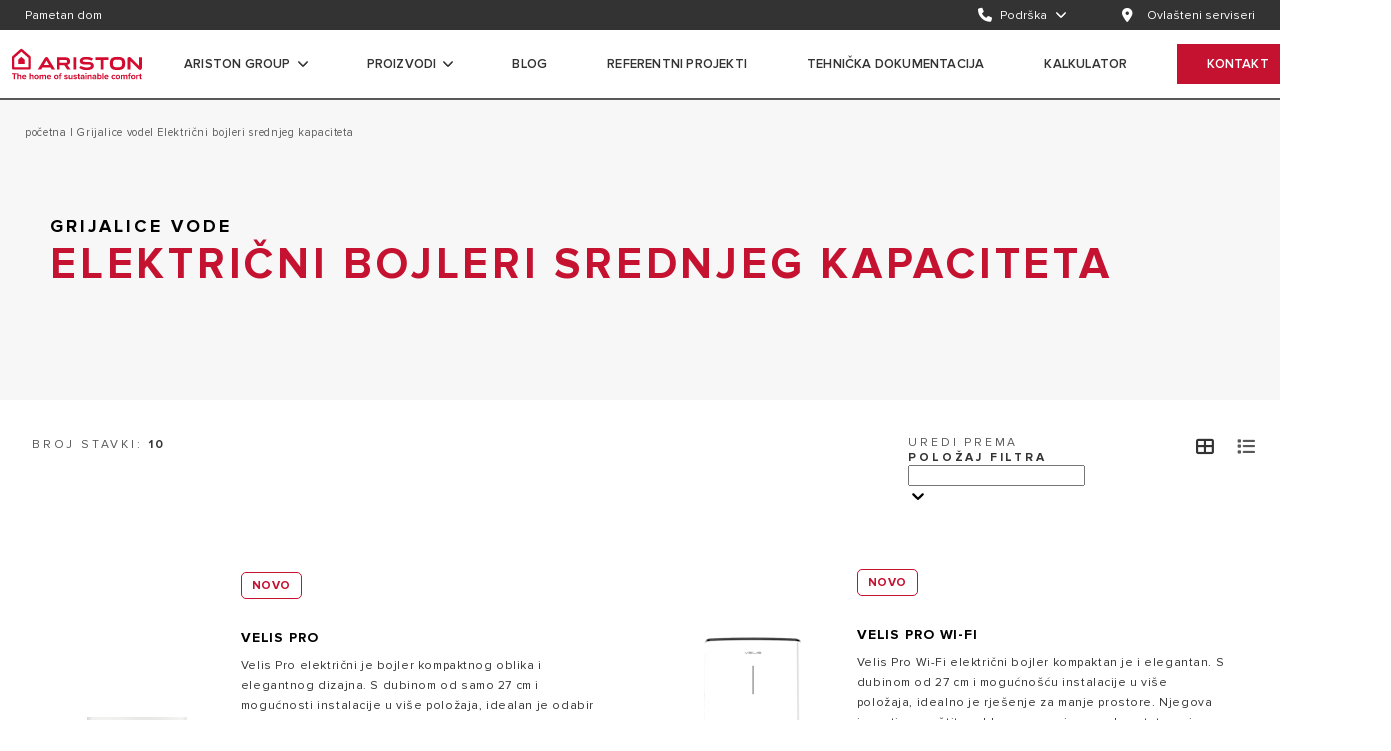

--- FILE ---
content_type: text/html;charset=UTF-8
request_url: https://www.ariston.com/hr-hr/products/grijalice-vode/elektricni-bojleri-srednjeg-kapaciteta/
body_size: 19195
content:
<!doctype html>
<html lang="hr"> 
 <head> 
  <meta name="viewport" content="width=device-width,minimum-scale=1,initial-scale=1" class="next-head"> 
  <meta charset="UTF-8" class="next-head"> 
  <title class="next-head">Elekrični bojleri srednjeg kapaciteta I Ariston</title> 
  <link rel="stylesheet" type="text/css" href="https://ariston.kleecks-cdn.com/static/css/vendors.css"> 
  <link rel="stylesheet" href="https://use.fontawesome.com/releases/v6.4.2/css/all.css" integrity="sha384-blOohCVdhjmtROpu8+CfTnUWham9nkX7P7OZQMst+RUnhtoY/9qemFAkIKOYxDI3" crossorigin="anonymous"> 
  <link rel="icon" id="favicon" href="https://ariston.kleecks-cdn.com/imgix/favicon/new_favicon.png" type="image/png" class="next-head"> 
  <link rel="preload" href="https://www.ariston.com/_next/static/_8Hdbl6xSA_C5SeJiFI3u/pages/productsSubcategory.js" as="script"> 
  <link rel="preload" href="https://www.ariston.com/_next/static/_8Hdbl6xSA_C5SeJiFI3u/pages/_app.js" as="script"> 
  <link rel="preload" href="https://www.ariston.com/_next/static/runtime/webpack-4ea8b5295b6d613200bb.js" as="script"> 
  <link rel="preload" href="https://www.ariston.com/_next/static/chunks/commons.a73b02fa0f26cb19dbff.js" as="script"> 
  <link rel="preload" href="https://www.ariston.com/_next/static/runtime/main-2f6b578326f8b87de07d.js" as="script"> 
  <style></style> 
  <style type="text/css">/*!
 * fullPage 3.0.8
 * https://github.com/alvarotrigo/fullPage.js
 *
 * @license GPLv3 for open source use only
 * or Fullpage Commercial License for commercial use
 * https://alvarotrigo.com/fullPage/pricing/
 *
 * Copyright (C) 2018 https://alvarotrigo.com/fullPage - A project by Alvaro Trigo
 */.fp-enabled body,html.fp-enabled{margin:0;padding:0;overflow:hidden;-webkit-tap-highlight-color:rgba(0,0,0,0)}.fp-section{position:relative;-webkit-box-sizing:border-box;-moz-box-sizing:border-box;box-sizing:border-box}.fp-slide{float:left}.fp-slide,.fp-slidesContainer{height:100%;display:block}.fp-slides{z-index:1;height:100%;overflow:hidden;position:relative;-webkit-transition:all .3s ease-out;transition:all .3s ease-out}.fp-section.fp-table,.fp-slide.fp-table{display:table;table-layout:fixed;width:100%}.fp-tableCell{display:table-cell;vertical-align:middle;width:100%;height:100%}.fp-slidesContainer{float:left;position:relative}.fp-controlArrow{-webkit-user-select:none;-moz-user-select:none;-khtml-user-select:none;-ms-user-select:none;position:absolute;z-index:4;top:50%;cursor:pointer;width:0;height:0;border-style:solid;margin-top:-38px;-webkit-transform:translateZ(0);-ms-transform:translateZ(0);transform:translateZ(0)}.fp-controlArrow.fp-prev{left:15px;width:0;border-width:38.5px 34px 38.5px 0;border-color:transparent #fff transparent transparent}.fp-controlArrow.fp-next{right:15px;border-width:38.5px 0 38.5px 34px;border-color:transparent transparent transparent #fff}.fp-scrollable{position:relative}.fp-scrollable,.fp-scroller{overflow:hidden}.iScrollIndicator{border:0!important}.fp-notransition{-webkit-transition:none!important;transition:none!important}#fp-nav{position:fixed;z-index:100;margin-top:-32px;top:50%;opacity:1;-webkit-transform:translateZ(0)}#fp-nav.fp-right{right:17px}#fp-nav.fp-left{left:17px}.fp-slidesNav{position:absolute;z-index:4;opacity:1;-webkit-transform:translateZ(0);-ms-transform:translateZ(0);transform:translateZ(0);left:0!important;right:0;margin:0 auto!important}.fp-slidesNav.fp-bottom{bottom:17px}.fp-slidesNav.fp-top{top:17px}#fp-nav ul,.fp-slidesNav ul{margin:0;padding:0}#fp-nav ul li,.fp-slidesNav ul li{display:block;width:14px;height:13px;margin:7px;position:relative}.fp-slidesNav ul li{display:inline-block}#fp-nav ul li a,.fp-slidesNav ul li a{display:block;position:relative;z-index:1;width:100%;height:100%;cursor:pointer;text-decoration:none}#fp-nav ul li:hover a.active span,#fp-nav ul li a.active span,.fp-slidesNav ul li:hover a.active span,.fp-slidesNav ul li a.active span{height:12px;width:12px;margin:-6px 0 0 -6px;border-radius:100%}#fp-nav ul li a span,.fp-slidesNav ul li a span{border-radius:50%;position:absolute;z-index:1;height:4px;width:4px;border:0;background:#333;left:50%;top:50%;margin:-2px 0 0 -2px;-webkit-transition:all .1s ease-in-out;-moz-transition:all .1s ease-in-out;-o-transition:all .1s ease-in-out;transition:all .1s ease-in-out}#fp-nav ul li:hover a span,.fp-slidesNav ul li:hover a span{width:10px;height:10px;margin:-5px 0 0 -5px}#fp-nav ul li .fp-tooltip{position:absolute;top:-2px;color:#fff;font-size:14px;font-family:arial,helvetica,sans-serif;white-space:nowrap;max-width:220px;overflow:hidden;display:block;opacity:0;width:0;cursor:pointer}#fp-nav.fp-show-active a.active+.fp-tooltip,#fp-nav ul li:hover .fp-tooltip{-webkit-transition:opacity .2s ease-in;transition:opacity .2s ease-in;width:auto;opacity:1}#fp-nav ul li .fp-tooltip.fp-right{right:20px}#fp-nav ul li .fp-tooltip.fp-left{left:20px}.fp-auto-height.fp-section,.fp-auto-height .fp-slide,.fp-auto-height .fp-tableCell,.fp-responsive .fp-auto-height-responsive.fp-section,.fp-responsive .fp-auto-height-responsive .fp-slide,.fp-responsive .fp-auto-height-responsive .fp-tableCell{height:auto!important}.fp-sr-only{position:absolute;width:1px;height:1px;padding:0;overflow:hidden;clip:rect(0,0,0,0);white-space:nowrap;border:0}</style> 
  <link rel="stylesheet" type="text/css" href="https://www.ariston.com/static/css/main.css?v=1768684921026"> 
  <style data-emotion="css"></style> 
  <meta name="description" property="og:description" content="Elekrični bojleri srednjeg kapaciteta. Vodeći na tržištu. Visoko učinkoviti proizvodi. Talijanski dizajn. " class="next-head"> 
  <meta name="keywords" property="og:keywords" content="VODE, proizvoda, TOPLE, SERIJA, jednostavan, koji, zaštitu, VELIS" class="next-head" lang="hr-HR"> 
  <meta property="og:type" content="website" class="next-head"> 
  <meta property="og:title" content="Elekrični bojleri srednjeg kapaciteta I Ariston" class="next-head"> 
  <meta property="og:description" content="Elekrični bojleri srednjeg kapaciteta. Vodeći na tržištu. Visoko učinkoviti proizvodi. Talijanski dizajn. " class="next-head"> 
  <meta property="og:image" content="https://www.ariston.com/store/pub/static/graphql/_view/en_US/Magento_Catalog/images/product/placeholder/small_image.jpg" class="next-head">  
  <style type="text/css" id="CookieConsentStateDisplayStyles">.cookieconsent-optin-preferences,.cookieconsent-optin-statistics,.cookieconsent-optin-marketing,.cookieconsent-optin{display:none;}.cookieconsent-optout-preferences,.cookieconsent-optout-statistics,.cookieconsent-optout-marketing,.cookieconsent-optout{display:block;display:initial;}</style> 
  <base href="https://www.ariston.com/hr-hr/products/grijalice-vode/elektricni-bojleri-srednjeg-kapaciteta/">
  <meta name="generator" content="Kleecks">
  <link rel="canonical" href="https://www.ariston.com/hr-hr/products/grijalice-vode/elektricni-bojleri-srednjeg-kapaciteta/">
  <meta name="robots" content="INDEX,FOLLOW">
  <link rel="alternate" href="https://www.ariston.com/hr-hr/products/grijalice-vode/elektricni-bojleri-srednjeg-kapaciteta/" hreflang="hr-hr">
  <meta property="og:url" content="https://www.ariston.com/hr-hr/products/grijalice-vode/elektricni-bojleri-srednjeg-kapaciteta/">
  <meta property="og:locale" content="hr_HR">
  <meta name="twitter:title" content="Elekrični bojleri srednjeg kapaciteta I Ariston">
  <meta name="twitter:url" content="https://www.ariston.com/hr-hr/products/grijalice-vode/elektricni-bojleri-srednjeg-kapaciteta/">
  <meta name="twitter:description" content="Elekrični bojleri srednjeg kapaciteta. Vodeći na tržištu. Visoko učinkoviti proizvodi. Talijanski dizajn. ">
  <meta name="twitter:card" content="summary">
  <style>* {
  -webkit-transition: none !important;
  -moz-transition: none !important;
  -o-transition: none !important;
  -ms-transition: none !important;
  transition: none !important;
}</style>
 </head> 
 <body class="locale-hr-hr KL-PRERENDERED KL-D-6 KL-LANG-hr KL-P_URL_1-hr-hr KL-P_URL_2-products KL-P_URL_3-grijalice-vode KL-URL-elektricni-bojleri-srednjeg-kapaciteta KL-URL-LEVEL-4 KL-CMS_URL-LEVEL-4 KL-UA-BOT KL-UA-DESKTOP sp-LISTING KL-PWC-product-category" style="overflow: hidden;"> 
  <div id="CybotCookiebotDialogBodyUnderlay"></div> 
  <div id="__next"> 
   <noscript> <iframe src="https://www.googletagmanager.com/ns.html?id=GTM-TZDPDZR" height="0" width="0" style="display:none;visibility:hidden"></iframe> 
   </noscript> 
   <noscript> <iframe src="https://www.googletagmanager.com/ns.html?id=GTM-5764S3J" height="0" width="0" style="display:none;visibility:hidden"></iframe> 
   </noscript> 
   <div class="boxedContainer"> 
    <div id="new-menu"> 
     <div class="service-navigation service-menu " aria-label="service-navigation"> 
      <div class="navbar-menu"> 
       <div class="navbar-start"> <a id="page-9144" alt="Pametan dom" title="Pametan dom" name-menu="Pametan dom" href="https://www.ariston.com/hr-hr/smart-home/" class="gtm-menu navbar-item no-border is-arrowless navbar-link" target="_self" data-category="Menu" data-action="Top" data-label="Smart Home"><span>Pametan dom</span></a> 
       </div> 
       <div class="navbar-end"> 
        <div class="navbar-item has-dropdown is-mega service"> <i class="fas fa-phone"></i><span class="navbar-link" data-id="check8548">Podrška</span> 
        </div><a id="page-8708" alt="Ovlašteni serviseri" title="Ovlašteni serviseri" name-menu="Ovlašteni serviseri" href="https://www.ariston.com/hr-hr/kontakt/#store-locator" class="gtm-menu navbar-item no-border is-arrowless navbar-link" target="_self" data-category="menu" data-action="Top" data-label="Authorized repairers"><span class="icon is-medium"><i class="fas fa-map-marker-alt"></i></span><span>Ovlašteni serviseri</span></a> 
       </div> 
      </div> 
      <div class="open-submenu mega-submenu-8548"> 
       <div class="submenu submenu-container service-menu service-menu-item "> 
        <div class="service-menu__col"> 
         <ul class="service-menu__list "> 
          <li class="service-menu__list__item"><a href="https://www.ariston.com/hr-hr/kontakt/" alt="Kontakt" title="Kontakt" class="gtm-menu service-menu__link  " target="_self" data-category="Menu" data-action="Top" data-label="Support > Contact us">Kontakt</a></li> 
          <li class="service-menu__list__item"><a href="https://www.ariston.com/hr-hr/katalozi-i-dokumentacija/" alt="Katalozi i dokumentacija" title="Katalozi i dokumentacija" class="gtm-menu service-menu__link  " target="_self" data-category="Menu" data-action="Top" data-label="Support > Download area">Katalozi i dokumentacija</a></li> 
          <li class="service-menu__list__item"><a href="https://www.ariston.com/hr-hr/kontakt/#faq" alt="Česta pitanja" title="Česta pitanja" class="gtm-menu service-menu__link  " target="_self" data-category="Menu" data-action="Top" data-label="Support > FAQ">Česta pitanja</a></li> 
         </ul> 
        </div> 
        <div class="service-menu__col"> <a href="" class="service-menu__image-link banner-menu" target="_self" title="Call our national call center" alt="Call our national call center" rel="noopener noreferrer"><img alt="img_support" title="img_support" class="lazy service-menu__image error" data-src="https://ariston.kleecks-cdn.com/cms/wpmedia/2022/02/BcMu9mb3-img_support.jpg" src="https://ariston.kleecks-cdn.com/cms/wpmedia/2022/02/BcMu9mb3-img_support.jpg" data-was-processed="true"> 
          <div class="banner-menu__content"> <span class="service-menu__image-cta  banner-menu__cta is-hidden">Call our national call center</span> 
          </div></a> 
        </div> 
        <div class="service-menu__col"></div> 
       </div> 
      </div> 
     </div> 
     <nav class="navbar main-menu main-menu--desktop undefined" aria-label="main navigation"> 
      <div class="navbar-brand"> <a href="https://www.ariston.com/hr-hr/" title="Ariston" class="navbar-item logo"><img class="logo-header error" src="https://ariston.kleecks-cdn.com/cms/wpmedia/2022/02/DatRUcbM-Logo_Ariston_payoff_280x92_OLD.svg" alt="ariston logo" data-was-processed="true" title="ariston logo" loading="lazy"></a> 
      </div> 
      <ul class="navbar-menu"> 
       <li class="  navbar-item has-dropdown is-hoverable is-mega mag main a1i0s13a1i0s7company 
             
            "><a href="" id="page-8557" alt="Ariston Group" title="Ariston Group" target="_self" class=" ed! navbar-link toUppercase a1i0s13a1i0s7company " rel="noopener noreferrer">Ariston Group</a> 
        <div class="mega-menu mega-menu--full undefined"> 
         <div class="mega-menu__content"> 
          <div class="mega-menu__col"> 
           <h3 class="mega-menu__title">Ariston Group</h3> 
           <ul class="mega-menu__list"> 
            <li class="mega-menu__list__item"><a href="https://www.ariston.com/hr-hr/o-nama/" alt="O nama" title="O nama" class="gtm-menu mega-menu__link  " target="_self" data-category="Menu – Who we are" data-action="About"><span>O nama</span></a></li> 
            <li class="mega-menu__list__item"><a href="https://careers.aristongroup.com/" alt="Karijera" title="Karijera" class="gtm-menu mega-menu__link  " target="_blank" data-category="Menu – Who we are" data-action="Work with us" rel="noopener noreferrer"><span>Karijera</span></a></li> 
            <li class="mega-menu__list__item"><a href="https://www.aristongroup.com/en/" alt="Grupa" title="Grupa" class="gtm-menu mega-menu__link  " target="_blank" data-category="Menu – Who we are" data-action="The group" rel="noopener noreferrer"><span>Grupa</span></a></li> 
           </ul> 
          </div> 
          <div class="mega-menu__col"> <a href="https://www.aristongroup.com/en/" class="mega-menu__image-link banner-menu" target="_blank" title="Posjetite" alt="Posjetite" rel="noopener noreferrer"><img alt="AG_banner (2)" title="AG_banner (2)" class="lazy mega-menu__image error" data-src="https://ariston.kleecks-cdn.com/cms/wpmedia/2022/02/naWOhdYF-AG_banner-2.jpg" src="https://ariston.kleecks-cdn.com/cms/wpmedia/2022/02/naWOhdYF-AG_banner-2.jpg" data-was-processed="true"> 
            <div class="banner-menu__content"> <span class="mega-menu__image-cta  banner-menu__cta ">Posjetite</span> 
            </div></a> 
          </div> 
         </div> 
        </div></li> 
       <li class="  navbar-item has-dropdown is-hoverable is-mega mag main products 
             
            "><a href="" id="page-8563" alt="Proizvodi" title="Proizvodi" target="_self" class=" ed! navbar-link toUppercase products " rel="noopener noreferrer">Proizvodi</a> 
        <div class="mega-menu mega-menu--full mega-menu--products"> 
         <div class="mega-menu__content"> 
          <div class="mega-menu__col category-wrapper"> 
           <h3 class="mega-menu__title">proizvodi | kategorija</h3> 
           <div class="gtm-menu category  category--active" data-cat="Grijalice vode">
             Grijalice vode 
           </div> 
           <div class="gtm-menu category  " data-cat="Plinski bojleri">
             Plinski bojleri 
           </div> 
           <div class="gtm-menu category  " data-cat="Dizalice topline">
             Dizalice topline 
           </div> 
           <div class="gtm-menu category  " data-cat="Klima uređaji">
             Klima uređaji 
           </div> 
           <div class="gtm-menu category  " data-cat="Ventilokonvektori">
             Ventilokonvektori 
           </div> 
           <div class="gtm-menu category  " data-cat="Spremnici">
             Spremnici 
           </div> 
           <div class="gtm-menu category  " data-cat="Termoregulacija">
             Termoregulacija 
           </div> 
           <div class="gtm-menu category" data-category="Pametan dom">
             Pametan dom 
           </div> 
          </div> 
          <div class="mega-menu__col subcategory-wrapper"> 
           <div class="subcategories subcategories--active" data-cat="Grijalice vode"> 
            <div class="mega-menu__col mega-menu__col--categories-wrapper" style="flex-grow: 1;"> 
             <div class="subcategories__name is-hidden-mobile">
               Grijalice vode 
             </div> 
             <ul class="subcategories__list"> 
              <li class="subcategories__item"><a href="https://www.ariston.com/hr-hr/products/grijalice-vode/elektricni-bojleri-malog-kapaciteta/" class="gtm-menu subcategories__subcategory" data-category="Menu - Products" data-action="Water heater" data-label="Električni bojleri malog kapaciteta" target="" alt="Električni bojleri malog kapaciteta" title="Električni bojleri malog kapaciteta">Električni bojleri malog kapaciteta</a></li> 
              <li class="subcategories__item"><a href="https://www.ariston.com/hr-hr/products/grijalice-vode/elektricni-bojleri-srednjeg-kapaciteta/" class="gtm-menu subcategories__subcategory" data-category="Menu - Products" data-action="Water heater" data-label="Medium capacity electric water heaters" target="" alt="Električni bojleri srednjeg kapaciteta" title="Električni bojleri srednjeg kapaciteta">Električni bojleri srednjeg kapaciteta</a></li> 
              <li class="subcategories__item"><a href="https://www.ariston.com/hr-hr/products/grijalice-vode/elektricni-bojleri-velikog-kapaciteta/" class="gtm-menu subcategories__subcategory" data-category="Menu - Products" data-action="Water heater" data-label="High capacity electric water heaters" target="" alt="Električni bojleri velikog kapaciteta" title="Električni bojleri velikog kapaciteta">Električni bojleri velikog kapaciteta</a></li> 
              <li class="subcategories__item"><a href="https://www.ariston.com/hr-hr/products/grijalice-vode/hibridne-grijalice-vode/" class="gtm-menu subcategories__subcategory" data-category="Menu - Products" data-action="Water heater" data-label="Hybrid water heaters" target="" alt="Hibridne grijalice vode" title="Hibridne grijalice vode">Hibridne grijalice vode</a></li> 
              <li class="subcategories__item"><a href="https://www.ariston.com/hr-hr/products/grijalice-vode/plinski-protocni-bojleri/" class="gtm-menu subcategories__subcategory" data-category="Menu - Products" data-action="Water heater" data-label="Gas instantaneous water heaters" target="" alt="Plinski protočni bojleri" title="Plinski protočni bojleri">Plinski protočni bojleri</a></li> 
              <li class="subcategories__item"><a href="https://www.ariston.com/hr-hr/products/grijalice-vode/kombi-bojleri/" class="gtm-menu subcategories__subcategory" data-category="Menu - Products" data-action="Water heater" data-label="Combi boilers" target="" alt="Kombi bojleri" title="Kombi bojleri">Kombi bojleri</a></li> 
              <li class="gtm-menu subcategories__item subcategories__item--all-models"><a href="https://www.ariston.com/hr-hr/products/grijalice-vode/" class="gtm-menu subcategories__subcategory" data-category="Menu - Products" data-action="Water heater" alt="Grijalice vode" title="Grijalice vode" data-label="all model of Water heater"> - svi modeli Grijalice vode</a></li> 
             </ul> 
            </div> 
            <div class="mega-menu__col"></div> 
            <div class="mega-menu__col"> 
             <img src="https://ariston.kleecks-cdn.com/imgix/pub/media/catalog/category/2._Lydos_Hybrid_-_ambient_def_def.png" class="mega-menu__image mega-menu__image--product-thumbnail error" data-was-processed="true" alt="2._Lydos_Hybrid_ _ambient_def_def" title="2._Lydos_Hybrid_ _ambient_def_def" loading="lazy"> 
             <div class="choose-cat"> 
              <div class="choose-cat__title"> 
               <svg width="24px" height="25px" viewbox="0 0 24 25" version="1.1" xmlns="https://www.w3.org/2000/svg" xmlns:xlink="https://www.w3.org/1999/xlink" alt="Zašto odabrati Ariston grijalicu vode?"> <rect fill="#909090" x="0" y="30" width="1440" height="711"></rect><rect fill="#F3F3F3" x="0" y="104" width="1440" height="630"></rect><rect fill="#FFFFFF" x="358" y="106" width="1082" height="628"></rect><circle fill="#333333" cx="12" cy="12" r="12"></circle><path d="M13.9820566,5.34794409 C13.5249871,4.88401864 12.7433985,4.88401864 12.2908997,5.34794409 C12.055509,5.57876414 11.936671,5.86443252 11.936671,6.19580784 C11.936671,6.51575643 12.0532237,6.79685411 12.2771877,7.03453021 C12.5080077,7.27906234 12.7959614,7.40247108 13.1364781,7.40247108 C13.4609974,7.40247108 13.7558072,7.27906234 13.9820566,7.04595694 C14.2174473,6.81285154 14.334,6.52489781 14.334,6.19580784 C14.334,5.86443252 14.2174473,5.57876414 13.9820566,5.34794409 L13.9820566,5.34794409 Z M12.6656967,14.8755559 L13.7923728,14.8755559 L13.5935476,15.2869184 C13.2530308,15.9908053 12.8005321,16.6238464 12.2520488,17.1700443 C11.6715707,17.7459518 11.0888072,18.0384762 10.5243265,18.0384762 C10.1198201,18.0384762 9.76102057,17.8944994 9.4616401,17.6111163 C9.1554036,17.3185919 9,16.9026587 9,16.3678875 C9,15.9610958 9.19882519,15.2320701 9.60561697,14.1396742 L10.8122802,10.937903 C11.1939332,9.91863817 11.2145013,9.7061009 11.2145013,9.67410604 C11.2145013,9.57812147 11.1916478,9.55298265 11.1916478,9.55298265 C11.1756504,9.54384126 11.0385296,9.51413175 10.8808406,9.68324743 C10.7437198,9.83865103 10.5151851,9.8615045 10.3552108,9.73581041 C10.21809,9.63068445 10.1495296,9.41129113 10.2866504,9.19875386 C10.4466247,8.95193638 10.8054242,8.69140681 11.3424807,8.69140681 C11.8155476,8.69140681 12.1812031,8.87423458 12.4645861,9.25131684 C12.6771234,9.53012918 12.7776787,9.86836054 12.7776787,10.3140032 C12.7776787,10.7367924 12.7411131,10.9219055 12.3640308,11.9251729 L11.3584781,14.6515919 C10.889982,15.9016767 10.8191362,16.2901857 10.8191362,16.4113091 C10.8191362,16.5941369 10.8602725,16.667268 10.8785553,16.6878361 C10.9174062,16.7426844 11.3996144,17.1174814 12.5834242,15.0218181 L12.6656967,14.8755559 Z" fill="#FFFFFF"></path> 
               </svg><span>Zašto odabrati Ariston grijalicu vode?</span> 
              </div> 
              <div class="choose-cat__description">
                Širok asortiman Aristonovih grijalica vode, osmišljen je kako bi osigurao savršenu kombinaciju visoke učinkovitosti, uštede energije i talijanskog dizajna.&nbsp; 
              </div> 
             </div> 
            </div> 
           </div> 
           <div class="subcategories " data-cat="Plinski bojleri"> 
            <div class="mega-menu__col mega-menu__col--categories-wrapper" style="flex-grow: 1;"> 
             <div class="subcategories__name is-hidden-mobile">
               Plinski bojleri 
             </div> 
             <ul class="subcategories__list"> 
              <li class="subcategories__item"><a href="https://www.ariston.com/hr-hr/products/plinski-bojleri/kondenzacijski-bojleri/" class="gtm-menu subcategories__subcategory" data-category="Menu - Products" data-action="Gas boilers" data-label="Condensing boilers" target="" alt="Kondenzacijski bojleri  " title="Kondenzacijski bojleri  ">Kondenzacijski bojleri </a></li> 
              <li class="subcategories__item"><a href="https://www.ariston.com/hr-hr/products/plinski-bojleri/kondenzacijski-bojleri-velike-snage/" class="gtm-menu subcategories__subcategory" data-category="Menu - Products" data-action="Gas boilers" data-label="High power condensing boilers" target="" alt="Kondenzacijski bojleri velike snage" title="Kondenzacijski bojleri velike snage">Kondenzacijski bojleri velike snage</a></li> 
              <li class="subcategories__item"><a href="https://www.ariston.com/hr-hr/products/plinski-bojleri/tradicionalni-plinski-bojleri/" class="gtm-menu subcategories__subcategory" data-category="Menu - Products" data-action="Gas boiler" data-label="Traditional gas boilers" target="" alt="Tradicionalni plinski bojleri" title="Tradicionalni plinski bojleri">Tradicionalni plinski bojleri</a></li> 
              <li class="gtm-menu subcategories__item subcategories__item--all-models"><a href="https://www.ariston.com/hr-hr/products/plinski-bojleri/" class="gtm-menu subcategories__subcategory" data-category="Menu - Products" data-action="Gas boilers" alt="Plinski bojleri" title="Plinski bojleri" data-label="all model of Gas boilers"> - svi modeli Plinski bojleri</a></li> 
             </ul> 
            </div> 
            <div class="mega-menu__col"></div> 
            <div class="mega-menu__col"> 
             <img src="https://ariston.kleecks-cdn.com/imgix/pub/media/catalog/category/GenusOne_productinplace.jpg" class="mega-menu__image mega-menu__image--product-thumbnail" alt="GenusOne_productinplace" title="GenusOne_productinplace" loading="lazy"> 
             <div class="choose-cat"> 
              <div class="choose-cat__title"> 
               <svg width="24px" height="25px" viewbox="0 0 24 25" version="1.1" xmlns="https://www.w3.org/2000/svg" xmlns:xlink="https://www.w3.org/1999/xlink" alt="Zašto odabrati Ariston plinski bojler? "> <rect fill="#909090" x="0" y="30" width="1440" height="711"></rect><rect fill="#F3F3F3" x="0" y="104" width="1440" height="630"></rect><rect fill="#FFFFFF" x="358" y="106" width="1082" height="628"></rect><circle fill="#333333" cx="12" cy="12" r="12"></circle><path d="M13.9820566,5.34794409 C13.5249871,4.88401864 12.7433985,4.88401864 12.2908997,5.34794409 C12.055509,5.57876414 11.936671,5.86443252 11.936671,6.19580784 C11.936671,6.51575643 12.0532237,6.79685411 12.2771877,7.03453021 C12.5080077,7.27906234 12.7959614,7.40247108 13.1364781,7.40247108 C13.4609974,7.40247108 13.7558072,7.27906234 13.9820566,7.04595694 C14.2174473,6.81285154 14.334,6.52489781 14.334,6.19580784 C14.334,5.86443252 14.2174473,5.57876414 13.9820566,5.34794409 L13.9820566,5.34794409 Z M12.6656967,14.8755559 L13.7923728,14.8755559 L13.5935476,15.2869184 C13.2530308,15.9908053 12.8005321,16.6238464 12.2520488,17.1700443 C11.6715707,17.7459518 11.0888072,18.0384762 10.5243265,18.0384762 C10.1198201,18.0384762 9.76102057,17.8944994 9.4616401,17.6111163 C9.1554036,17.3185919 9,16.9026587 9,16.3678875 C9,15.9610958 9.19882519,15.2320701 9.60561697,14.1396742 L10.8122802,10.937903 C11.1939332,9.91863817 11.2145013,9.7061009 11.2145013,9.67410604 C11.2145013,9.57812147 11.1916478,9.55298265 11.1916478,9.55298265 C11.1756504,9.54384126 11.0385296,9.51413175 10.8808406,9.68324743 C10.7437198,9.83865103 10.5151851,9.8615045 10.3552108,9.73581041 C10.21809,9.63068445 10.1495296,9.41129113 10.2866504,9.19875386 C10.4466247,8.95193638 10.8054242,8.69140681 11.3424807,8.69140681 C11.8155476,8.69140681 12.1812031,8.87423458 12.4645861,9.25131684 C12.6771234,9.53012918 12.7776787,9.86836054 12.7776787,10.3140032 C12.7776787,10.7367924 12.7411131,10.9219055 12.3640308,11.9251729 L11.3584781,14.6515919 C10.889982,15.9016767 10.8191362,16.2901857 10.8191362,16.4113091 C10.8191362,16.5941369 10.8602725,16.667268 10.8785553,16.6878361 C10.9174062,16.7426844 11.3996144,17.1174814 12.5834242,15.0218181 L12.6656967,14.8755559 Z" fill="#FFFFFF"></path> 
               </svg><span>Zašto odabrati Ariston plinski bojler? </span> 
              </div> 
              <div class="choose-cat__description">
                Širok asortiman Ariston plinskih bojlera nudi maksimalnu toplinsku snagu i veću udobnost uz minimalnu potrošnju energije. Više od 50 godina, svaki Ariston plinski bojler ima zajamčenu pouzdanost i dugotrajnu učinkovitost zahvaljujući korištenju najinovativnijih tehnologija grijanja. 
              </div> 
             </div> 
            </div> 
           </div> 
           <div class="subcategories " data-cat="Dizalice topline"> 
            <div class="mega-menu__col mega-menu__col--categories-wrapper" style="flex-grow: 1;"> 
             <div class="subcategories__name is-hidden-mobile">
               Dizalice topline 
             </div> 
             <ul class="subcategories__list"> 
              <li class="subcategories__item"><a href="https://www.ariston.com/hr-hr/products/dizalice-topline/dizalice-topline-za-grijanje-hladenje-i-pripremu-potrosne-tople-vode/" class="gtm-menu subcategories__subcategory" data-category="Menu - Products" data-action="Heat pumps" data-label="Heat pumps for heating, cooling and domestic hot water preparation" target="" alt="Dizalice topline za grijanje, hlađenje i pripremu potrošne tople vode" title="Dizalice topline za grijanje, hlađenje i pripremu potrošne tople vode">Dizalice topline za grijanje, hlađenje i pripremu potrošne tople vode</a></li> 
              <li class="subcategories__item"><a href="https://www.ariston.com/hr-hr/products/dizalice-topline/dizalice-topline-za-grijanje-i-hladenje/" class="gtm-menu subcategories__subcategory" data-category="Menu - Products" data-action="Heat pumps" data-label="Heat pumps for heating and cooling" target="" alt="Dizalice topline za grijanje i hlađenje" title="Dizalice topline za grijanje i hlađenje">Dizalice topline za grijanje i hlađenje</a></li> 
              <li class="subcategories__item"><a href="https://www.ariston.com/hr-hr/products/dizalice-topline/dizalice-topline-za-pripremu-potrosne-tople-vode/" class="gtm-menu subcategories__subcategory" data-category="Menu - Products" data-action="Heat pumps" data-label="Heat pumps for the preparation of domestic hot water" target="" alt="Dizalice topline za pripremu potrošne tople vode" title="Dizalice topline za pripremu potrošne tople vode">Dizalice topline za pripremu potrošne tople vode</a></li> 
              <li class="gtm-menu subcategories__item subcategories__item--all-models"><a href="https://www.ariston.com/hr-hr/products/dizalice-topline/" class="gtm-menu subcategories__subcategory" data-category="Menu - Products" data-action="Heat pumps" alt="Dizalice topline" title="Dizalice topline" data-label="all model of Heat pumps"> - svi modeli Dizalice topline</a></li> 
             </ul> 
            </div> 
            <div class="mega-menu__col"></div> 
            <div class="mega-menu__col"> 
             <img src="https://ariston.kleecks-cdn.com/imgix/pub/media/catalog/category/COMPACT_EXT_1_.png" class="mega-menu__image mega-menu__image--product-thumbnail" alt="COMPACT_EXT_1_" title="COMPACT_EXT_1_" loading="lazy"> 
             <div class="choose-cat"> 
              <div class="choose-cat__title"> 
               <svg width="24px" height="25px" viewbox="0 0 24 25" version="1.1" xmlns="https://www.w3.org/2000/svg" xmlns:xlink="https://www.w3.org/1999/xlink" alt="Zašto odabrati Ariston dizalicu topline?"> <rect fill="#909090" x="0" y="30" width="1440" height="711"></rect><rect fill="#F3F3F3" x="0" y="104" width="1440" height="630"></rect><rect fill="#FFFFFF" x="358" y="106" width="1082" height="628"></rect><circle fill="#333333" cx="12" cy="12" r="12"></circle><path d="M13.9820566,5.34794409 C13.5249871,4.88401864 12.7433985,4.88401864 12.2908997,5.34794409 C12.055509,5.57876414 11.936671,5.86443252 11.936671,6.19580784 C11.936671,6.51575643 12.0532237,6.79685411 12.2771877,7.03453021 C12.5080077,7.27906234 12.7959614,7.40247108 13.1364781,7.40247108 C13.4609974,7.40247108 13.7558072,7.27906234 13.9820566,7.04595694 C14.2174473,6.81285154 14.334,6.52489781 14.334,6.19580784 C14.334,5.86443252 14.2174473,5.57876414 13.9820566,5.34794409 L13.9820566,5.34794409 Z M12.6656967,14.8755559 L13.7923728,14.8755559 L13.5935476,15.2869184 C13.2530308,15.9908053 12.8005321,16.6238464 12.2520488,17.1700443 C11.6715707,17.7459518 11.0888072,18.0384762 10.5243265,18.0384762 C10.1198201,18.0384762 9.76102057,17.8944994 9.4616401,17.6111163 C9.1554036,17.3185919 9,16.9026587 9,16.3678875 C9,15.9610958 9.19882519,15.2320701 9.60561697,14.1396742 L10.8122802,10.937903 C11.1939332,9.91863817 11.2145013,9.7061009 11.2145013,9.67410604 C11.2145013,9.57812147 11.1916478,9.55298265 11.1916478,9.55298265 C11.1756504,9.54384126 11.0385296,9.51413175 10.8808406,9.68324743 C10.7437198,9.83865103 10.5151851,9.8615045 10.3552108,9.73581041 C10.21809,9.63068445 10.1495296,9.41129113 10.2866504,9.19875386 C10.4466247,8.95193638 10.8054242,8.69140681 11.3424807,8.69140681 C11.8155476,8.69140681 12.1812031,8.87423458 12.4645861,9.25131684 C12.6771234,9.53012918 12.7776787,9.86836054 12.7776787,10.3140032 C12.7776787,10.7367924 12.7411131,10.9219055 12.3640308,11.9251729 L11.3584781,14.6515919 C10.889982,15.9016767 10.8191362,16.2901857 10.8191362,16.4113091 C10.8191362,16.5941369 10.8602725,16.667268 10.8785553,16.6878361 C10.9174062,16.7426844 11.3996144,17.1174814 12.5834242,15.0218181 L12.6656967,14.8755559 Z" fill="#FFFFFF"></path> 
               </svg><span>Zašto odabrati Ariston dizalicu topline?</span> 
              </div> 
              <div class="choose-cat__description">
                Dizalice topline Ariston, dostupne za grijanje i hlađenje te pripremu potrošne tople vode, nude vrhunska rješenja za postizanje maksimalne udobnosti i uštede energije.&nbsp; 
              </div> 
             </div> 
            </div> 
           </div> 
           <div class="subcategories " data-cat="Klima uređaji"> 
            <div class="mega-menu__col mega-menu__col--categories-wrapper" style="flex-grow: 1;"> 
             <div class="subcategories__name is-hidden-mobile">
               Klima uređaji 
             </div> 
             <ul class="subcategories__list"> 
              <li class="subcategories__item"><a href="https://www.ariston.com/hr-hr/products/klima-uredaji/klima-uredaji/" class="gtm-menu subcategories__subcategory" data-category="Menu - Products" data-action="Air conditioners" data-label="Air conditioners" target="" alt="Klima uređaji" title="Klima uređaji">Klima uređaji</a></li> 
              <li class="gtm-menu subcategories__item subcategories__item--all-models"><a href="https://www.ariston.com/hr-hr/products/klima-uredaji/" class="gtm-menu subcategories__subcategory" data-category="Menu - Products" data-action="Air conditioners" alt="Klima uređaji" title="Klima uređaji" data-label="all model of Air conditioners"> - svi modeli Klima uređaji</a></li> 
             </ul> 
            </div> 
            <div class="mega-menu__col"></div> 
            <div class="mega-menu__col"> 
             <img src="https://ariston.kleecks-cdn.com/imgix/pub/media/catalog/category/ambientata_Nevis.png" class="mega-menu__image mega-menu__image--product-thumbnail" alt="ambientata_Nevis" title="ambientata_Nevis" loading="lazy"> 
             <div class="choose-cat"> 
              <div class="choose-cat__title"> 
               <svg width="24px" height="25px" viewbox="0 0 24 25" version="1.1" xmlns="https://www.w3.org/2000/svg" xmlns:xlink="https://www.w3.org/1999/xlink" alt="Zašto odabrati Ariston klima uređaj?"> <rect fill="#909090" x="0" y="30" width="1440" height="711"></rect><rect fill="#F3F3F3" x="0" y="104" width="1440" height="630"></rect><rect fill="#FFFFFF" x="358" y="106" width="1082" height="628"></rect><circle fill="#333333" cx="12" cy="12" r="12"></circle><path d="M13.9820566,5.34794409 C13.5249871,4.88401864 12.7433985,4.88401864 12.2908997,5.34794409 C12.055509,5.57876414 11.936671,5.86443252 11.936671,6.19580784 C11.936671,6.51575643 12.0532237,6.79685411 12.2771877,7.03453021 C12.5080077,7.27906234 12.7959614,7.40247108 13.1364781,7.40247108 C13.4609974,7.40247108 13.7558072,7.27906234 13.9820566,7.04595694 C14.2174473,6.81285154 14.334,6.52489781 14.334,6.19580784 C14.334,5.86443252 14.2174473,5.57876414 13.9820566,5.34794409 L13.9820566,5.34794409 Z M12.6656967,14.8755559 L13.7923728,14.8755559 L13.5935476,15.2869184 C13.2530308,15.9908053 12.8005321,16.6238464 12.2520488,17.1700443 C11.6715707,17.7459518 11.0888072,18.0384762 10.5243265,18.0384762 C10.1198201,18.0384762 9.76102057,17.8944994 9.4616401,17.6111163 C9.1554036,17.3185919 9,16.9026587 9,16.3678875 C9,15.9610958 9.19882519,15.2320701 9.60561697,14.1396742 L10.8122802,10.937903 C11.1939332,9.91863817 11.2145013,9.7061009 11.2145013,9.67410604 C11.2145013,9.57812147 11.1916478,9.55298265 11.1916478,9.55298265 C11.1756504,9.54384126 11.0385296,9.51413175 10.8808406,9.68324743 C10.7437198,9.83865103 10.5151851,9.8615045 10.3552108,9.73581041 C10.21809,9.63068445 10.1495296,9.41129113 10.2866504,9.19875386 C10.4466247,8.95193638 10.8054242,8.69140681 11.3424807,8.69140681 C11.8155476,8.69140681 12.1812031,8.87423458 12.4645861,9.25131684 C12.6771234,9.53012918 12.7776787,9.86836054 12.7776787,10.3140032 C12.7776787,10.7367924 12.7411131,10.9219055 12.3640308,11.9251729 L11.3584781,14.6515919 C10.889982,15.9016767 10.8191362,16.2901857 10.8191362,16.4113091 C10.8191362,16.5941369 10.8602725,16.667268 10.8785553,16.6878361 C10.9174062,16.7426844 11.3996144,17.1174814 12.5834242,15.0218181 L12.6656967,14.8755559 Z" fill="#FFFFFF"></path> 
               </svg><span>Zašto odabrati Ariston klima uređaj?</span> 
              </div> 
              <div class="choose-cat__description">
                Asortiman Ariston klima uređaja jamči idealne temperature za svačiji ukus. Ariston proizvodi prilagođavaju se svakom domu zahvaljujući svom elegantnom i diskretnom dizajnu. Odaberite model koji najbolje odgovara vašim potrebama i budžetu kako biste maksimalno uživali u svome domu. 
              </div> 
             </div> 
            </div> 
           </div> 
           <div class="subcategories " data-cat="Ventilokonvektori"> 
            <div class="mega-menu__col mega-menu__col--categories-wrapper" style="flex-grow: 1;"> 
             <div class="subcategories__name is-hidden-mobile">
               Ventilokonvektori 
             </div> 
             <ul class="subcategories__list"> 
              <li class="subcategories__item"><a href="https://www.ariston.com/hr-hr/products/ventilokonvektori/ventilokonvektori/" class="gtm-menu subcategories__subcategory" data-category="Menu - Products" data-action="Fan coils" data-label="Fan coils" target="" alt="Ventilokonvektori" title="Ventilokonvektori">Ventilokonvektori</a></li> 
              <li class="gtm-menu subcategories__item subcategories__item--all-models"><a href="https://www.ariston.com/hr-hr/products/ventilokonvektori/" class="gtm-menu subcategories__subcategory" data-category="Menu - Products" data-action="Fan coils" alt="Ventilokonvektori" title="Ventilokonvektori" data-label="all model of Fan coils"> - svi modeli Ventilokonvektori</a></li> 
             </ul> 
            </div> 
            <div class="mega-menu__col"></div> 
            <div class="mega-menu__col"> 
             <img src="https://ariston.kleecks-cdn.com/imgix/pub/media/catalog/category/Amb_Aquaslim_FS_880x658.jpg" class="mega-menu__image mega-menu__image--product-thumbnail" alt="Amb_Aquaslim_FS_880x658" title="Amb_Aquaslim_FS_880x658" loading="lazy"> 
             <div class="choose-cat"> 
              <div class="choose-cat__title"> 
               <svg width="24px" height="25px" viewbox="0 0 24 25" version="1.1" xmlns="https://www.w3.org/2000/svg" xmlns:xlink="https://www.w3.org/1999/xlink" alt="Zašto odabrati Ariston ventilokonvektor? "> <rect fill="#909090" x="0" y="30" width="1440" height="711"></rect><rect fill="#F3F3F3" x="0" y="104" width="1440" height="630"></rect><rect fill="#FFFFFF" x="358" y="106" width="1082" height="628"></rect><circle fill="#333333" cx="12" cy="12" r="12"></circle><path d="M13.9820566,5.34794409 C13.5249871,4.88401864 12.7433985,4.88401864 12.2908997,5.34794409 C12.055509,5.57876414 11.936671,5.86443252 11.936671,6.19580784 C11.936671,6.51575643 12.0532237,6.79685411 12.2771877,7.03453021 C12.5080077,7.27906234 12.7959614,7.40247108 13.1364781,7.40247108 C13.4609974,7.40247108 13.7558072,7.27906234 13.9820566,7.04595694 C14.2174473,6.81285154 14.334,6.52489781 14.334,6.19580784 C14.334,5.86443252 14.2174473,5.57876414 13.9820566,5.34794409 L13.9820566,5.34794409 Z M12.6656967,14.8755559 L13.7923728,14.8755559 L13.5935476,15.2869184 C13.2530308,15.9908053 12.8005321,16.6238464 12.2520488,17.1700443 C11.6715707,17.7459518 11.0888072,18.0384762 10.5243265,18.0384762 C10.1198201,18.0384762 9.76102057,17.8944994 9.4616401,17.6111163 C9.1554036,17.3185919 9,16.9026587 9,16.3678875 C9,15.9610958 9.19882519,15.2320701 9.60561697,14.1396742 L10.8122802,10.937903 C11.1939332,9.91863817 11.2145013,9.7061009 11.2145013,9.67410604 C11.2145013,9.57812147 11.1916478,9.55298265 11.1916478,9.55298265 C11.1756504,9.54384126 11.0385296,9.51413175 10.8808406,9.68324743 C10.7437198,9.83865103 10.5151851,9.8615045 10.3552108,9.73581041 C10.21809,9.63068445 10.1495296,9.41129113 10.2866504,9.19875386 C10.4466247,8.95193638 10.8054242,8.69140681 11.3424807,8.69140681 C11.8155476,8.69140681 12.1812031,8.87423458 12.4645861,9.25131684 C12.6771234,9.53012918 12.7776787,9.86836054 12.7776787,10.3140032 C12.7776787,10.7367924 12.7411131,10.9219055 12.3640308,11.9251729 L11.3584781,14.6515919 C10.889982,15.9016767 10.8191362,16.2901857 10.8191362,16.4113091 C10.8191362,16.5941369 10.8602725,16.667268 10.8785553,16.6878361 C10.9174062,16.7426844 11.3996144,17.1174814 12.5834242,15.0218181 L12.6656967,14.8755559 Z" fill="#FFFFFF"></path> 
               </svg><span>Zašto odabrati Ariston ventilokonvektor? </span> 
              </div> 
              <div class="choose-cat__description">
                S DC inverterskom tehnologijom, Ariston ventilokonvektori jamče maksimalnu udobnost te se svojom kompaktnošću prilagođavaju bilo kojem okruženju. Savršena su nadopuna sustavima toplinskih pumpi za maksimalnu uštedu i učinkovitost.&nbsp; 
              </div> 
             </div> 
            </div> 
           </div> 
           <div class="subcategories " data-cat="Spremnici"> 
            <div class="mega-menu__col mega-menu__col--categories-wrapper" style="flex-grow: 1;"> 
             <div class="subcategories__name is-hidden-mobile">
               Spremnici 
             </div> 
             <ul class="subcategories__list"> 
              <li class="subcategories__item"><a href="https://www.ariston.com/hr-hr/products/spremnici/spremnici/" class="gtm-menu subcategories__subcategory" data-category="Menu - Products" data-action="Tanks" data-label="Tanks" target="" alt="Spremnici" title="Spremnici">Spremnici</a></li> 
              <li class="subcategories__item"><a href="https://www.ariston.com/hr-hr/products/spremnici/akumulacijski-spremnici/" class="gtm-menu subcategories__subcategory" data-category="" data-action="" data-label="" target="" alt="Akumulacijski spremnici" title="Akumulacijski spremnici">Akumulacijski spremnici</a></li> 
              <li class="subcategories__item"><a href="https://www.ariston.com/hr-hr/products/spremnici/zonski-moduli/" class="gtm-menu subcategories__subcategory" data-category="" data-action="" data-label="" target="" alt="Oprema za upravljanje bojlerom" title="Oprema za upravljanje bojlerom">Oprema za upravljanje bojlerom</a></li> 
              <li class="gtm-menu subcategories__item subcategories__item--all-models"><a href="https://www.ariston.com/hr-hr/products/spremnici/" class="gtm-menu subcategories__subcategory" data-category="Menu - Products" data-action="Tanks" alt="Spremnici" title="Spremnici" data-label="all model of Tanks"> - svi modeli Spremnici</a></li> 
             </ul> 
            </div> 
            <div class="mega-menu__col"></div> 
            <div class="mega-menu__col"> 
             <img src="https://ariston.kleecks-cdn.com/imgix/pub/media/catalog/category/img_menu_products_cylinders.jpg" class="mega-menu__image mega-menu__image--product-thumbnail" alt="img_menu_products_cylinders" title="img_menu_products_cylinders" loading="lazy"> 
             <div class="choose-cat"> 
              <div class="choose-cat__title"> 
               <svg width="24px" height="25px" viewbox="0 0 24 25" version="1.1" xmlns="https://www.w3.org/2000/svg" xmlns:xlink="https://www.w3.org/1999/xlink" alt="Zašto odabrati Ariston spremnik?"> <rect fill="#909090" x="0" y="30" width="1440" height="711"></rect><rect fill="#F3F3F3" x="0" y="104" width="1440" height="630"></rect><rect fill="#FFFFFF" x="358" y="106" width="1082" height="628"></rect><circle fill="#333333" cx="12" cy="12" r="12"></circle><path d="M13.9820566,5.34794409 C13.5249871,4.88401864 12.7433985,4.88401864 12.2908997,5.34794409 C12.055509,5.57876414 11.936671,5.86443252 11.936671,6.19580784 C11.936671,6.51575643 12.0532237,6.79685411 12.2771877,7.03453021 C12.5080077,7.27906234 12.7959614,7.40247108 13.1364781,7.40247108 C13.4609974,7.40247108 13.7558072,7.27906234 13.9820566,7.04595694 C14.2174473,6.81285154 14.334,6.52489781 14.334,6.19580784 C14.334,5.86443252 14.2174473,5.57876414 13.9820566,5.34794409 L13.9820566,5.34794409 Z M12.6656967,14.8755559 L13.7923728,14.8755559 L13.5935476,15.2869184 C13.2530308,15.9908053 12.8005321,16.6238464 12.2520488,17.1700443 C11.6715707,17.7459518 11.0888072,18.0384762 10.5243265,18.0384762 C10.1198201,18.0384762 9.76102057,17.8944994 9.4616401,17.6111163 C9.1554036,17.3185919 9,16.9026587 9,16.3678875 C9,15.9610958 9.19882519,15.2320701 9.60561697,14.1396742 L10.8122802,10.937903 C11.1939332,9.91863817 11.2145013,9.7061009 11.2145013,9.67410604 C11.2145013,9.57812147 11.1916478,9.55298265 11.1916478,9.55298265 C11.1756504,9.54384126 11.0385296,9.51413175 10.8808406,9.68324743 C10.7437198,9.83865103 10.5151851,9.8615045 10.3552108,9.73581041 C10.21809,9.63068445 10.1495296,9.41129113 10.2866504,9.19875386 C10.4466247,8.95193638 10.8054242,8.69140681 11.3424807,8.69140681 C11.8155476,8.69140681 12.1812031,8.87423458 12.4645861,9.25131684 C12.6771234,9.53012918 12.7776787,9.86836054 12.7776787,10.3140032 C12.7776787,10.7367924 12.7411131,10.9219055 12.3640308,11.9251729 L11.3584781,14.6515919 C10.889982,15.9016767 10.8191362,16.2901857 10.8191362,16.4113091 C10.8191362,16.5941369 10.8602725,16.667268 10.8785553,16.6878361 C10.9174062,16.7426844 11.3996144,17.1174814 12.5834242,15.0218181 L12.6656967,14.8755559 Z" fill="#FFFFFF"></path> 
               </svg><span>Zašto odabrati Ariston spremnik?</span> 
              </div> 
              <div class="choose-cat__description">
                Ariston spremnici za potrošnu toplu vodu predstavljaju vrhunsko rješenje za kombinaciju s toplinskim pumpama i solarnim pločama. Osim maksimalne udobnosti koju nudi talijanski dizajn, ovi spremnici omogućavaju i maksimalnu učinkovitost, što ih čini ekološki prihvatljivijim odabirom od tradicionalnih načina zagrijavanja potrošne tople vode.&nbsp; 
              </div> 
             </div> 
            </div> 
           </div> 
           <div class="subcategories " data-cat="Termoregulacija"> 
            <div class="mega-menu__col mega-menu__col--categories-wrapper" style="flex-grow: 1;"> 
             <div class="subcategories__name is-hidden-mobile">
               Termoregulacija 
             </div> 
             <ul class="subcategories__list"> 
              <li class="subcategories__item"><a href="https://www.ariston.com/hr-hr/products/termoregulacija/modulacijska-termoregulacija/" class="gtm-menu subcategories__subcategory" data-category="Menu - Products" data-action="Thermoregulation" data-label="Modulacijska termoregulacija" target="" alt="Modulacijska termoregulacija" title="Modulacijska termoregulacija">Modulacijska termoregulacija</a></li> 
              <li class="subcategories__item"><a href="https://www.ariston.com/hr-hr/products/termoregulacija/on-off-termoregulacija/" class="gtm-menu subcategories__subcategory" data-category="Menu - Products" data-action="Thermoregulation" data-label="ON/OFF Thermoregulation" target="" alt="ON/OFF termoregulacija" title="ON/OFF termoregulacija">ON/OFF termoregulacija</a></li> 
              <li class="subcategories__item"><a href="https://www.ariston.com/hr-hr/products/termoregulacija/senzori/" class="gtm-menu subcategories__subcategory" data-category="Menu - Products" data-action="Thermoregulation" data-label="Sensor" target="" alt="Senzori" title="Senzori">Senzori</a></li> 
              <li class="gtm-menu subcategories__item subcategories__item--all-models"><a href="https://www.ariston.com/hr-hr/products/termoregulacija/" class="gtm-menu subcategories__subcategory" data-category="Menu - Products" data-action="Thermoregulation" alt="Termoregulacija" title="Termoregulacija" data-label="all model of Thermoregulation"> - svi modeli Termoregulacija</a></li> 
             </ul> 
            </div> 
            <div class="mega-menu__col"></div> 
            <div class="mega-menu__col"> 
             <img src="https://ariston.kleecks-cdn.com/imgix/pub/media/catalog/category/img_menu_productos-termostatos_1.jpg" class="mega-menu__image mega-menu__image--product-thumbnail" alt="img_menu_productos termostatos_1" title="img_menu_productos termostatos_1" loading="lazy"> 
             <div class="choose-cat"> 
              <div class="choose-cat__title"> 
               <svg width="24px" height="25px" viewbox="0 0 24 25" version="1.1" xmlns="https://www.w3.org/2000/svg" xmlns:xlink="https://www.w3.org/1999/xlink" alt="Zašto odabrati Ariston termostat?"> <rect fill="#909090" x="0" y="30" width="1440" height="711"></rect><rect fill="#F3F3F3" x="0" y="104" width="1440" height="630"></rect><rect fill="#FFFFFF" x="358" y="106" width="1082" height="628"></rect><circle fill="#333333" cx="12" cy="12" r="12"></circle><path d="M13.9820566,5.34794409 C13.5249871,4.88401864 12.7433985,4.88401864 12.2908997,5.34794409 C12.055509,5.57876414 11.936671,5.86443252 11.936671,6.19580784 C11.936671,6.51575643 12.0532237,6.79685411 12.2771877,7.03453021 C12.5080077,7.27906234 12.7959614,7.40247108 13.1364781,7.40247108 C13.4609974,7.40247108 13.7558072,7.27906234 13.9820566,7.04595694 C14.2174473,6.81285154 14.334,6.52489781 14.334,6.19580784 C14.334,5.86443252 14.2174473,5.57876414 13.9820566,5.34794409 L13.9820566,5.34794409 Z M12.6656967,14.8755559 L13.7923728,14.8755559 L13.5935476,15.2869184 C13.2530308,15.9908053 12.8005321,16.6238464 12.2520488,17.1700443 C11.6715707,17.7459518 11.0888072,18.0384762 10.5243265,18.0384762 C10.1198201,18.0384762 9.76102057,17.8944994 9.4616401,17.6111163 C9.1554036,17.3185919 9,16.9026587 9,16.3678875 C9,15.9610958 9.19882519,15.2320701 9.60561697,14.1396742 L10.8122802,10.937903 C11.1939332,9.91863817 11.2145013,9.7061009 11.2145013,9.67410604 C11.2145013,9.57812147 11.1916478,9.55298265 11.1916478,9.55298265 C11.1756504,9.54384126 11.0385296,9.51413175 10.8808406,9.68324743 C10.7437198,9.83865103 10.5151851,9.8615045 10.3552108,9.73581041 C10.21809,9.63068445 10.1495296,9.41129113 10.2866504,9.19875386 C10.4466247,8.95193638 10.8054242,8.69140681 11.3424807,8.69140681 C11.8155476,8.69140681 12.1812031,8.87423458 12.4645861,9.25131684 C12.6771234,9.53012918 12.7776787,9.86836054 12.7776787,10.3140032 C12.7776787,10.7367924 12.7411131,10.9219055 12.3640308,11.9251729 L11.3584781,14.6515919 C10.889982,15.9016767 10.8191362,16.2901857 10.8191362,16.4113091 C10.8191362,16.5941369 10.8602725,16.667268 10.8785553,16.6878361 C10.9174062,16.7426844 11.3996144,17.1174814 12.5834242,15.0218181 L12.6656967,14.8755559 Z" fill="#FFFFFF"></path> 
               </svg><span>Zašto odabrati Ariston termostat?</span> 
              </div> 
              <div class="choose-cat__description">
                S Ariston termostatom kontrola udobnosti je na dohvat ruke. Ariston vam omogućuje stvaranje sustava s više zona, čak i bežičnih, do 6 zona i s vanjskim senzorom, optimizirajući udobnost sobe i učinak generatora.&nbsp; 
              </div> 
             </div> 
            </div> 
           </div> 
           <div class="subcategories" data-category="Pametan dom"> 
            <div class="mega-menu__col mega-menu__col--categories-wrapper"> 
             <div class="subcategories__name is-hidden-mobile">
               Pametan dom 
             </div> 
             <ul class="subcategories__list"> 
              <li class="gtm-menu subcategories__item"><a href="https://www.ariston.com/hr-hr/smart-home/ariston-net/" class="gtm-menu subcategories__subcategory" data-category="Menu - Products" data-action="Smart home" data-label="Ariston net" title="ariston net">Ariston Net</a></li> 
              <li class="gtm-menu subcategories__item"><a href="https://www.ariston.com/hr-hr/smart-home/ariston-net-pro/" class="gtm-menu subcategories__subcategory" data-category="Menu - Products" data-action="Smart home" data-label="Ariston net pro" title="ariston net pro">Ariston Net Pro</a></li> 
             </ul> 
            </div> 
            <div class="mega-menu__col"></div> 
            <div class="mega-menu__col"> 
             <img src="https://ariston.kleecks-cdn.com/cms/wpmedia/2023/07/ariston-NET_KV_claim.jpg" alt="ariston NET_KV_claim" title="ariston NET_KV_claim" class="mega-menu__image mega-menu__image--product-thumbnail" loading="lazy"> 
            </div> 
           </div> 
          </div> 
         </div> 
        </div></li> 
       <li class="navbar-item is-hoverable is-mega   mag main "><a id="page-8564" target="" alt="Blog" title="Blog" name-menu="Blog" href="https://www.ariston.com/hr-hr/the-comfort-way/" class="gtm-menu mag navbar-link is-arrowless toUppercase " data-category="Menu - Consumer" data-action="Blog">Blog</a></li> 
       <li class="navbar-item is-hoverable is-mega   mag main "><a id="page-10215" target="" alt="Referentni projekti" title="Referentni projekti" name-menu="Referentni projekti" href="https://www.ariston.com/hr-hr/referentni-projekti/" class="gtm-menu mag navbar-link is-arrowless toUppercase ">Referentni projekti</a></li> 
       <li class="navbar-item is-hoverable is-mega   mag main "><a id="page-10131" target="" alt="Tehnička dokumentacija" title="Tehnička dokumentacija" name-menu="Tehnička dokumentacija" href="https://www.ariston.com/hr-hr/tehnicka-dokumentacija/" class="gtm-menu mag navbar-link is-arrowless toUppercase ">Tehnička dokumentacija</a></li> 
       <li class="navbar-item is-hoverable is-mega   mag main "><a id="page-10331" target="" alt="KALKULATOR" title="KALKULATOR" name-menu="KALKULATOR" href="https://ariston-selector.com/?lng=hr" class="gtm-menu mag navbar-link is-arrowless toUppercase ">KALKULATOR</a></li> 
       <li class="navbar-item is-hoverable is-mega   mag main navbar-link--button"><a id="page-8565" target="" alt="Kontakt" title="Kontakt" name-menu="Kontakt" href="https://www.ariston.com/hr-hr/kontakt/" class="gtm-menu mag navbar-link is-arrowless toUppercase navbar-link--button" data-category="Menu - Consumer" data-action="Contact us">Kontakt</a></li> 
       <li class="navbar-item search"><a name-menu="cerca" href="https://www.ariston.com/hr-hr/search/" class="mag navbar-link is-arrowless toUppercase show-corporate icon-right icon-only search-mobile" title="search"><span class="icon is-medium"><i class="fas fa-search"></i></span></a></li> 
      </ul> 
     </nav> 
    </div> 
   </div> 
   <div class="subcategory"> 
    <div class="boxedContainer subcategory-page"> 
     <section class="section is-paddingless hero"> 
      <div class="hero-container"> 
       <div class="breadcrumbs"> <a href="https://www.ariston.com/hr-hr/" title="hr hr"><i class="ion-arrow-left-b"></i> početna </a> |<a href="https://www.ariston.com/hr-hr/products/grijalice-vode/" title="grijalice vode"><i class="ion-arrow-left-b"></i> Grijalice vode</a>| Električni bojleri srednjeg kapaciteta 
       </div> 
       <div class="banner-text"> 
        <p class="parent-category">Grijalice vode</p> 
        <h1 class="title">Električni bojleri srednjeg kapaciteta</h1> 
        <div class="description"> 
         <p></p> 
        </div> 
       </div> 
      </div> 
     </section> 
     <section class="section is-paddingless listing"> 
      <div class="columns"> 
       <div class="column"> 
        <div class="head-filters-container"> 
         <div class="number-of-elements is-hidden-mobile"> <span>broj stavki: </span><strong>10</strong> 
         </div> 
         <div class="ciao order-by-control full css-2b097c-container"> 
          <div class="order-by-control__control css-yk16xz-control"> 
           <div class="order-by-control__value-container order-by-control__value-container--has-value css-1hwfws3"> <span class="order-by-prefix">uredi prema</span> 
            <div class="order-by-control__single-value css-1uccc91-singleValue">
              položaj filtra 
            </div> 
            <input id="react-select-2-input" readonly tabindex="0" class="css-62g3xt-dummyInput" value="" aria-label="Ordina per"> 
           </div> 
           <div class="order-by-control__indicators css-1wy0on6"> <span class="order-by-control__indicator-separator css-1okebmr-indicatorSeparator"></span> 
            <div aria-hidden="true" class="order-by-control__indicator order-by-control__dropdown-indicator css-tlfecz-indicatorContainer"> 
             <svg height="20" width="20" viewbox="0 0 20 20" aria-hidden="true" focusable="false" class="css-19bqh2r"> <path d="M4.516 7.548c0.436-0.446 1.043-0.481 1.576 0l3.908 3.747 3.908-3.747c0.533-0.481 1.141-0.446 1.574 0 0.436 0.445 0.408 1.197 0 1.615-0.406 0.418-4.695 4.502-4.695 4.502-0.217 0.223-0.502 0.335-0.787 0.335s-0.57-0.112-0.789-0.335c0 0-4.287-4.084-4.695-4.502s-0.436-1.17 0-1.615z"></path> 
             </svg> 
            </div> 
           </div> 
          </div> 
          <input name="uredi prema" type="hidden" value="position" aria-label="Ordina per"> 
         </div> 
         <div class="view-as"> <span class="view-as--grid fas fa-th-large  active" data-view="view--grid"><span class="sr-only">view-as-grid</span></span><span class="view-as--list fas fa-list " data-view="view--list"><span class="sr-only">view-as-list</span></span> 
         </div> 
        </div> 
        <div class="number-of-elements is-hidden-tablet"> <span>broj stavki: </span><strong>10</strong> 
        </div> 
        <div class="columns is-mobile" id="listingWrapper"> 
         <div class="column is-three-quarters-mobile is-two-thirds-tablet is-half-desktop is-one-third-widescreen is-one-quarter-fullhd mobilecontainer view--grid" id="productCardListing"> 
          <div class="product-card"> <a href="https://www.ariston.com/hr-hr/products/grijalice-vode/elektricni-bojleri-srednjeg-kapaciteta/velis-pro/" class="product-card-content" title="velis pro"> 
            <div class="product-image-container"> 
             <img alt="Default Image" title="Default Image" class="lazy undefined error" data-src="https://ariston.kleecks-cdn.com/imgix/pub/media/catalog/product/v/e/velis_entry_display.png?w=100&amp;trim=auto&amp;trimmd=0" src="https://ariston.kleecks-cdn.com/imgix/pub/media/catalog/product/v/e/velis_entry_display.png?w=100&amp;trim=auto&amp;trimmd=0" data-was-processed="true"> 
            </div> 
            <div class="product-detail-container"> 
             <div class="product-label">
               NOVO 
             </div> 
             <div class="product-name">
               Velis Pro 
             </div> 
             <div class="product-description"> 
              <p>Velis Pro električni je bojler kompaktnog oblika i elegantnog dizajna. S dubinom od samo 27 cm i mogućnosti instalacije u više položaja, idealan je odabir za instalaciju u užem prostoru.</p> 
              <p>&nbsp;</p> 
              <p>Njegova nova emajlirana zaštita od kamenca donijet će vam veću sigurnost. Zahvaljujući svom elegantnom dizajnu, uklapa se u svaki interijer.</p> 
             </div> 
             <div class="product-informations-container"> 
              <div class="product-icon">
                STRUKTURA DVOSTRUKOG SPREMNIKA 
              </div> 
              <div class="product-icon">
                MULTI-POZICIONIRANJE 
              </div> 
              <div class="product-icon">
                ECO EVO FUNKCIJA 
              </div> 
              <div class="product-icon">
                TITANSHIELD TEHNOLOGIJA 
              </div> 
             </div> 
            </div></a> 
          </div> 
          <div class="product-card"> <a href="https://www.ariston.com/hr-hr/products/grijalice-vode/elektricni-bojleri-srednjeg-kapaciteta/velis-pro-wifi" class="product-card-content" title="velis pro wifi"> 
            <div class="product-image-container"> 
             <img alt="Default Image" title="Default Image" class="lazy undefined error" data-src="https://ariston.kleecks-cdn.com/imgix/pub/media/catalog/product/v/e/velis_pro_wi-fi_front-n.png?w=100&amp;trim=auto&amp;trimmd=0" src="https://ariston.kleecks-cdn.com/imgix/pub/media/catalog/product/v/e/velis_pro_wi-fi_front-n.png?w=100&amp;trim=auto&amp;trimmd=0" data-was-processed="true"> 
            </div> 
            <div class="product-detail-container"> 
             <div class="product-label">
               NOVO 
             </div> 
             <div class="product-name">
               Velis Pro Wi-Fi 
             </div> 
             <div class="product-description"> 
              <p>Velis Pro Wi-Fi električni bojler kompaktan je i elegantan. S dubinom od 27 cm i mogućnošću instalacije u više položaja, idealno je rješenje za manje prostore. Njegova inovativna zaštita od kamenca osigurava konstatan mir.</p> 
              <p>&nbsp;</p> 
              <p>Zahvaljujući Ariston NET aplikaciji, svojim bojlerom možete upravljati na daljinu, gdje god se nalazite. Pomaže vam također kontrolirati potrošnju električne energije i uštedjeti novac.</p> 
             </div> 
             <div class="product-informations-container"> 
              <div class="product-icon">
                UGODAN I BRZ 
              </div> 
              <div class="product-icon">
                PAMETAN I EKONOMIČAN 
              </div> 
              <div class="product-icon">
                UŠTEDA PROSTORA 
              </div> 
              <div class="product-icon">
                ARISTON NET 
              </div> 
             </div> 
            </div></a> 
          </div> 
          <div class="product-card"> <a href="https://www.ariston.com/hr-hr/products/grijalice-vode/elektricni-bojleri-srednjeg-kapaciteta/velis-tech-wifi" class="product-card-content" title="velis tech wifi"> 
            <div class="product-image-container"> 
             <img alt="Default Image" title="Default Image" class="lazy undefined" data-src="https://ariston.kleecks-cdn.com/imgix/pub/media/catalog/product/v/e/velis-tech-wifi-lateral-d_1.png?w=100&amp;trim=auto&amp;trimmd=0"> 
            </div> 
            <div class="product-detail-container"> 
             <div class="product-label">
               NOVO 
             </div> 
             <div class="product-name">
               Velis Tech Wi-Fi 
             </div> 
             <div class="product-description"> 
              <p>Velis Tech Wi-Fi električni bojler kompaktan je i elegantan. S dubinom od 27 cm i mogućnošću instalacije u više položaja, idealno je rješenje za manje prostore. Njegova inovativna zaštita od kamenca osigurava konstatan mir.</p> 
              <p>&nbsp;</p> 
              <p>Zahvaljujući Ariston NET aplikaciji, svojim bojlerom možete upravljati na daljinu, gdje god se nalazite. Pomaže vam također kontrolirati potrošnju električne energije i uštedjeti novac.</p> 
              <p>&nbsp;</p> 
             </div> 
             <div class="product-informations-container"> 
              <div class="product-icon">
                UGODAN I BRZ 
              </div> 
              <div class="product-icon">
                PAMETAN I EKONOMIČAN 
              </div> 
              <div class="product-icon">
                UŠTEDA PROSTORA 
              </div> 
              <div class="product-icon">
                ARISTON NET 
              </div> 
             </div> 
            </div></a> 
          </div> 
          <div class="product-card"> <a href="https://www.ariston.com/hr-hr/products/grijalice-vode/elektricni-bojleri-srednjeg-kapaciteta/lydos-wi-fi/" class="product-card-content" title="lydos wi fi"> 
            <div class="product-image-container"> 
             <img alt="Default Image" title="Default Image" class="lazy undefined" data-src="https://ariston.kleecks-cdn.com/imgix/pub/media/catalog/product/a/r/ariston-lydos-wi-fi-romania.jpg?w=100&amp;trim=auto&amp;trimmd=0"> 
            </div> 
            <div class="product-detail-container"> 
             <div class="product-name">
               LYDOS WI-FI 
             </div> 
             <div class="product-description"> 
              <p>Povezivi zidni električni bojler Lydos Wi-Fi&nbsp;sa spremnikom od 50, 80 i 100 litara. Uz pomoć&nbsp;Ariston NET aplikacije, kontrola i podešavanje bojlera može se odvijati na daljinu, putem pametnog telefona.&nbsp;</p> 
             </div> 
             <div class="product-informations-container"> 
              <div class="product-icon">
                UPRAVLJANJE PUTEM APLIKACIJE 
              </div> 
              <div class="product-icon">
                WATERPLUS TEHNOLOGIJA 
              </div> 
              <div class="product-icon">
                ECO EVO FUNKCIJA 
              </div> 
              <div class="product-icon">
                SHOWER READY 
              </div> 
             </div> 
            </div></a> 
          </div> 
          <div class="product-card"> <a href="https://www.ariston.com/hr-hr/products/grijalice-vode/elektricni-bojleri-srednjeg-kapaciteta/lydos-eco/" class="product-card-content" title="lydos eco"> 
            <div class="product-image-container"> 
             <img alt="Default Image" title="Default Image" class="lazy undefined" data-src="https://ariston.kleecks-cdn.com/imgix/pub/media/catalog/product/a/r/ariston_lydos_eco.png?w=100&amp;trim=auto&amp;trimmd=0"> 
            </div> 
            <div class="product-detail-container"> 
             <div class="product-name">
               LYDOS ECO 
             </div> 
             <div class="product-description"> 
              <p>Zidni električni bojler Lydos Eco dolazi&nbsp;sa spremnikom u različitim veličinama od&nbsp;50,&nbsp;80&nbsp;i 100 litara. Zahvaljujući modernoj tehnologiji vrlo je jednostavan za instalaciju i korištenje.&nbsp;</p> 
              <p>100% dizajniran i proizveden u Italiji.&nbsp;</p> 
             </div> 
             <div class="product-informations-container"> 
              <div class="product-icon">
                WATERPLUS TEHNOLOGIJA 
              </div> 
              <div class="product-icon">
                ECO EVO FUNKCIJA 
              </div> 
              <div class="product-icon">
                SHOWER READY 
              </div> 
              <div class="product-icon">
                TITANSHIELD TEHNOLOGIJA 
              </div> 
             </div> 
            </div></a> 
          </div> 
          <div class="product-card"> <a href="https://www.ariston.com/hr-hr/products/grijalice-vode/elektricni-bojleri-srednjeg-kapaciteta/lydos-plus/" class="product-card-content" title="lydos plus"> 
            <div class="product-image-container"> 
             <img alt="Default Image" title="Default Image" class="lazy undefined" data-src="https://ariston.kleecks-cdn.com/imgix/pub/media/catalog/product/l/y/lydosplus_front.png?w=100&amp;trim=auto&amp;trimmd=0"> 
            </div> 
            <div class="product-detail-container"> 
             <div class="product-name">
               LYDOS PLUS 
             </div> 
             <div class="product-description"> 
              <p>Zidni električni bojler sa spremnikom do 100 litara. Pametni bojler za savršeno podešavanje temperature sadrži apsolutni sigurnosni sustav za očuvanje ispravnog funkcioniranja proizvoda.</p> 
             </div> 
             <div class="product-informations-container"> 
              <div class="product-icon">
                SHOWER READY 
              </div> 
              <div class="product-icon">
                WATERPLUS TEHNOLOGIJA 
              </div> 
              <div class="product-icon">
                ECO EVO FUNKCIJA 
              </div> 
              <div class="product-icon">
                TITANSHIELD TEHNOLOGIJA 
              </div> 
             </div> 
            </div></a> 
          </div> 
          <div class="product-card"> <a href="https://www.ariston.com/hr-hr/products/grijalice-vode/elektricni-bojleri-srednjeg-kapaciteta/lydos-r/" class="product-card-content" title="lydos r"> 
            <div class="product-image-container"> 
             <img alt="Default Image" title="Default Image" class="lazy undefined" data-src="https://ariston.kleecks-cdn.com/imgix/pub/media/catalog/product/l/y/lydos_r_shot_left.png?w=100&amp;trim=auto&amp;trimmd=0"> 
            </div> 
            <div class="product-detail-container"> 
             <div class="product-name">
               LYDOS R 
             </div> 
             <div class="product-description"> 
              <p>Zidni električni bojler Lydos R dolazi&nbsp;sa spremnikom u različitim veličinama od&nbsp;50,&nbsp;80&nbsp;i&nbsp;100 litara.&nbsp;</p> 
             </div> 
             <div class="product-informations-container"> 
              <div class="product-icon">
                WATERPLUS TEHNOLOGIJA 
              </div> 
              <div class="product-icon">
                TITANSHIELD TEHNOLOGIJA 
              </div> 
              <div class="product-icon">
                VANJSKA REGULACIJA TEMPERATURE 
              </div> 
              <div class="product-icon">
                TALIJANSKI DIZAJN 
              </div> 
             </div> 
            </div></a> 
          </div> 
          <div class="product-card"> <a href="https://www.ariston.com/hr-hr/products/grijalice-vode/elektricni-bojleri-srednjeg-kapaciteta/shape-eco-evo/" class="product-card-content" title="shape eco evo"> 
            <div class="product-image-container"> 
             <img alt="Default Image" title="Default Image" class="lazy undefined" data-src="https://ariston.kleecks-cdn.com/imgix/pub/media/catalog/product/a/r/ariston-shape-eco-evo-eu.png?w=100&amp;trim=auto&amp;trimmd=0"> 
            </div> 
            <div class="product-detail-container"> 
             <div class="product-name">
               SHAPE ECO EVO 
             </div> 
             <div class="product-description">
               Shape Eco Evo nova je generacija bojlera prepoznatljiva po kvaliteti i učinkovitosti te je namijenjena prilagođavanju različitim potrebama potrošača. Nudi savršeni spoj najmodernijih tehnologija kao što su ECO, Nanomix+Best i ABS sigurnosni paket te novi prizmatični dizajn. Dostupne verzije kapaciteta spremnika su 50, 80 i 100&nbsp;litara. 
             </div> 
             <div class="product-informations-container"> 
              <div class="product-icon">
                ECO EVO FUNKCIJA 
              </div> 
              <div class="product-icon">
                SIGURNOSNI PAKET 
              </div> 
              <div class="product-icon">
                TITANSHIELD TEHNOLOGIJA 
              </div> 
              <div class="product-icon">
                TALIJANSKI DIZAJN 
              </div> 
             </div> 
            </div></a> 
          </div> 
          <div class="product-card"> <a href="https://www.ariston.com/hr-hr/products/grijalice-vode/elektricni-bojleri-srednjeg-kapaciteta/pro1-eco-slim/" class="product-card-content" title="pro1 eco slim"> 
            <div class="product-image-container"> 
             <img alt="Default Image" title="Default Image" class="lazy undefined" data-src="https://ariston.kleecks-cdn.com/imgix/pub/media/catalog/product/a/r/ariston-pro1-eco-slim-romania.png?w=100&amp;trim=auto&amp;trimmd=0"> 
            </div> 
            <div class="product-detail-container"> 
             <div class="product-name">
               PRO1 ECO SLIM 
             </div> 
             <div class="product-description"> 
              <p>Zidni električni bojler Pro1 Eco Slim dolazi&nbsp;sa spremnikom od 50 i 65 litara.&nbsp;</p> 
             </div> 
             <div class="product-informations-container"> 
              <div class="product-icon">
                ECO EVO FUNKCIJA 
              </div> 
              <div class="product-icon">
                WATERPLUS TEHNOLOGIJA 
              </div> 
              <div class="product-icon">
                SHOWER READY 
              </div> 
              <div class="product-icon">
                TALIJANSKI DIZAJN 
              </div> 
             </div> 
            </div></a> 
          </div> 
          <div class="product-card"> <a href="https://www.ariston.com/hr-hr/products/grijalice-vode/elektricni-bojleri-srednjeg-kapaciteta/pro1-r/" class="product-card-content" title="pro1 r"> 
            <div class="product-image-container"> 
             <img alt="Default Image" title="Default Image" class="lazy undefined" data-src="https://ariston.kleecks-cdn.com/imgix/pub/media/catalog/product/p/r/pro1r111111_1_.jpg?w=100&amp;trim=auto&amp;trimmd=0"> 
            </div> 
            <div class="product-detail-container"> 
             <div class="product-name">
               PRO1 R 
             </div> 
             <div class="product-description"> 
              <p>Zidni električni bojler Pro1 R dolazi s&nbsp;tri različite verzije kapaciteta spremnika: 50, 80 i 100&nbsp;litara. Dizajniran u skladu s glavnim uredbama o električnim bojlerima. Pruža potpuni komfor pomoću vanjske regulacije temperature i dvostrukog sigurnosnog termostata.</p> 
             </div> 
             <div class="product-informations-container"> 
              <div class="product-icon">
                WATERPLUS TEHNOLOGIJA 
              </div> 
              <div class="product-icon">
                TITANSHIELD TEHNOLOGIJA 
              </div> 
              <div class="product-icon">
                VANJSKA REGULACIJA TEMPERATURE 
              </div> 
              <div class="product-icon">
                TALIJANSKI DIZAJN 
              </div> 
             </div> 
            </div></a> 
          </div> 
         </div> 
        </div> 
       </div> 
      </div> 
     </section> 
     <section class="three-paragraphs"> 
      <div class="three-paragraphs-left"> 
       <div class="three-paragraphs-one"> 
        <p class="plain tp-title">VELIS SERIJA</p> 
        <p class="plain plain-has-margin">/ NEISTRAŽENE DIMENZIJE TOPLE VODE - Zahvaljujući Double Tank tehnolohiji, Velis uvodi nove inovativne značajke potpune udobnosti kojima se osiguravaju minimalno vrijeme zagrijavanja i maksimalna dostupnost tople vode.&nbsp;</p> 
        <p class="plain plain-has-margin">/ JEDNOSTAVNA UPOTREBA - Upravljajte udobnošću na najjednostavniji i najintuitivniji način pomoću novog visokotehnološkog sučelja. Novi digitalni zaslon s upravljanjem na dodir, pokazatelj razine tople vode s četiri svjetla i indikator spremnosti tople vode na jednostavan vam način pružaju sve bitne informacije, čime se olakšava upravljanje udobnošću. Osim toga, kako biste se manje brinuli, ako dođe do kvara ili bilo kakvog problema, na sučelju se proizvoda prikazuje poruka o grešci.&nbsp;&nbsp;</p> 
       </div> 
       <div class="three-paragraphs-left"> 
        <div class="three-paragraphs-one"> 
         <p class="plain tp-title">LYDOS SERIJA&nbsp;</p> 
         <p class="plain plain-has-margin">/ TITANSHIELD TEHNOLOGIJA - Ariston je uvijek bio predan razvoju proizvoda koji traju kroz vrijeme. Zato je ova serija električnih bojlera opremljena ekskluzivnim TitanShield-om, Aristonovom tehnologijom dvostrukog djelovanja koja nudi najbolju zaštitu spremnika s titan emajlom i poboljšanom magnezijevom anodom za zaštitu protiv korozije i kamenca.&nbsp;</p> 
         <p class="plain plain-has-margin">/ POTPUNA SIGURNOST - Sustav apsolutne sigurnosti skup je funkcija koje dobro čuvaju funkcioniranje proizvoda u slučaju kvara na energiji ili vodi. Sigurnosni paket uključuje: zaštitu protiv pregrijavanja i smrzavanja, autodijagnozu suhog grijanja te anti legionella sustav koji eliminira razvoj bakterija i održava čistoću vode.&nbsp;</p> 
        </div> 
        <div class="three-paragraphs-left"> 
         <div class="three-paragraphs-one"> 
          <p class="plain tp-title">PRO1 SERIJA&nbsp;</p> 
          <p class="plain plain-has-margin">/ VRHUNSKA KVALITETA - Jednostavan, čist i skladan oblik. Sve poboljšano visokokvalitetnim materijalima za lijep izgled i funkcionalnost proizvoda.&nbsp;</p> 
          <p class="plain plain-has-margin">/ JEDNOSTAVAN ZA KORIŠTENJE - Napredni visokotehnološki zaslon koji se nalazi na prednjoj strani proizvoda pruža jednostavnu i tečnu interakciju te jednostavno upravljanje temperaturom vode u vašem domu.&nbsp;</p> 
         </div> 
        </div> 
       </div> 
      </div> 
     </section> 
    </div> 
   </div> 
   <div class="boxedContainer"> 
    <footer class="footer new"> 
     <div class="scoll-top"> <i class="fas fa-chevron-left"></i> 
     </div> 
     <div class="column"> 
      <div class="columns container-first"> 
       <div class="social-connect column is-3"> 
        <div class="columns is-mobile social-icons is-vcentered"> 
         <div class="column social-icon"> <a href="https://www.facebook.com/Ariston.Hrvatska/" title="facebook" target="_blank" class="social-icons__link" rel="noopener noreferrer"><span class="icon"><i class="fab fa-facebook"></i></span></a> 
         </div> 
         <div class="column social-icon"> <a href="https://www.youtube.com/channel/UCb9uuTWvLf3TfQ8rMPyhfKA" title="youtube" target="_blank" class="social-icons__link" rel="noopener noreferrer"><span class="icon"><i class="fab fa-youtube"></i></span></a> 
         </div> 
        </div> 
       </div> 
       <div class="column is-9 banner-one" style="background-image: url(&quot;https://ariston.kleecks-cdn.com/cms/wpmedia/2022/02/bg_mappa_prefooter-2.jpg&quot;);"> 
        <div class="country-selector-footer"> <button type="button" class="country-selector-footer__button"><i class="fas fa-globe-americas"></i>Country: Croatia Language: Croatian</button> 
        </div> 
       </div> 
      </div> 
      <div class="columns container-second is-hidden-mobile"> 
       <div id="desktop-page-518" class="column is-2  open-menu"> 
        <p class="custom-title">Ariston Group</p> 
        <p class="link"><a class="gtm-menu" alt="O nama" title="O nama" target="" href="https://www.ariston.com/hr-hr/o-nama/" data-category="Menu" data-action="Footer" data-label="Ariston Group > The Ariston brand">O nama</a></p> 
        <p class="link"><a class="gtm-menu" alt="Grupa" title="Grupa" target="_blank" href="https://www.aristongroup.com/en/" data-category="Menu" data-action="Footer" data-label="Ariston Group > The group" rel="noopener noreferrer">Grupa</a></p> 
        <p class="link"><a class="gtm-menu" alt="Karijera" title="Karijera" target="_blank" href="https://careers.aristongroup.com/" data-category="Menu" data-action="Footer" data-label="Ariston Group > Carrers" rel="noopener noreferrer">Karijera</a></p> 
       </div> 
       <div id="desktop-page-651" class="column is-2  open-menu"> 
        <p class="custom-title">The Comfort Way</p> 
        <p class="link"><a class="gtm-menu" alt="Okoliš" title="Okoliš" target="" href="https://www.ariston.com/hr-hr/the-comfort-way/" data-category="Menu" data-action="Footer" data-label="The comfort way > Enviroment">Okoliš</a></p> 
        <p class="link"><a class="gtm-menu" alt="Savjeti i trikovi" title="Savjeti i trikovi" target="" href="https://www.ariston.com/hr-hr/the-comfort-way/" data-category="Mnu" data-action="Footer" data-label="The comfort way > Tips and solutions">Savjeti i trikovi</a></p> 
        <p class="link"><a class="gtm-menu" alt="Uređenje doma" title="Uređenje doma" target="" href="https://www.ariston.com/hr-hr/the-comfort-way/" data-category="Menu" data-action="Footer" data-label="The comfort way > Home living">Uređenje doma</a></p> 
       </div> 
       <div id="desktop-page-653" class="column is-2  open-menu"> 
        <p class="custom-title">Podrška</p> 
        <p class="link"><a class="gtm-menu" alt="Kontakt" title="Kontakt" target="" href="https://www.ariston.com/hr-hr/kontakt/" data-category="Menu" data-action="Footer" data-label="Support > Contact us">Kontakt</a></p> 
        <p class="link"><a class="gtm-menu" alt="Česta pitanja" title="Česta pitanja" target="" href="https://www.ariston.com/hr-hr/kontakt/#faq" data-category="Menu" data-action="Footer" data-label="Support > FAQ">Česta pitanja</a></p> 
        <p class="link"><a class="gtm-menu" alt="Katalozi i dokumentacija" title="Katalozi i dokumentacija" target="" href="https://www.ariston.com/hr-hr/katalozi-i-dokumentacija/" data-category="Menu" data-action="Footer" data-label="Support > Download area">Katalozi i dokumentacija</a></p> 
       </div> 
       <div id="desktop-page-656" class="column is-2  open-menu"> 
        <p class="custom-title">PROIZVODI</p> 
        <p class="link"><a class="gtm-menu" alt="Grijalice vode" title="Grijalice vode" target="" href="https://www.ariston.com/hr-hr/products/grijalice-vode/" data-category="Menu" data-action="Footer" data-label="Products > Water heater">Grijalice vode</a></p> 
        <p class="link"><a class="gtm-menu" alt="Dizalice topline" title="Dizalice topline" target="" href="https://www.ariston.com/hr-hr/products/dizalice-topline/" data-category="Menu" data-action="Footer" data-label="Products > Heat pumps">Dizalice topline</a></p> 
        <p class="link"><a class="gtm-menu" alt="Plinski bojleri" title="Plinski bojleri" target="" href="https://www.ariston.com/hr-hr/products/plinski-bojleri/" data-category="Menu" data-action="Footer" data-label="Products > Gas boilers">Plinski bojleri</a></p> 
        <p class="link"><a class="gtm-menu" alt="Klima uređaji" title="Klima uređaji" target="" href="https://www.ariston.com/hr-hr/products/klima-uredaji/" data-category="Menu" data-action="Footer" data-label="Products > Air conditioners">Klima uređaji</a></p> 
        <p class="link"><a class="gtm-menu" alt="Ventilokonvektori" title="Ventilokonvektori" target="" href="https://www.ariston.com/hr-hr/products/ventilokonvektori/" data-category="Menu" data-action="Footer" data-label="Products > Fan coil">Ventilokonvektori</a></p> 
        <p class="link"><a class="gtm-menu" alt="Spremnici" title="Spremnici" target="" href="https://www.ariston.com/hr-hr/products/spremnici/" data-category="Menu" data-action="Footer" data-label="Products > Tanks">Spremnici</a></p> 
        <p class="link"><a class="gtm-menu" alt="Termoregulacija" title="Termoregulacija" target="" href="https://www.ariston.com/hr-hr/products/termoregulacija/" data-category="Menu" data-action="Footer" data-label="Products > Thermoregulations">Termoregulacija</a></p> 
       </div> 
       <div id="desktop-page-661" class="column is-2  open-menu"> 
        <p class="custom-title">Pravna napomena</p> 
        <p class="link"><a class="gtm-menu" alt="Privatnost" title="Privatnost" target="" href="https://www.ariston.com/hr-hr/pravila-o-privatnosti/" data-category="Menu" data-action="Footer" data-label="Legal area > Privacy policy">Privatnost</a></p> 
        <p class="link"><a class="gtm-menu" alt="Kolačići" title="Kolačići" target="" href="https://www.ariston.com/hr-hr/pravila-o-kolacicima/" data-category="Menu" data-action="Footer" data-label="Legal area > Cookie policy">Kolačići</a></p> 
       </div> 
       <div id="desktop-page-10216" class="column is-2  open-menu"> 
        <p class="custom-title">Referentni projekti</p> 
        <p class="link"><a class="gtm-menu" alt="Projekti" title="Projekti" target="" href="https://www.ariston.com/hr-hr/referentni-projekti/">Projekti</a></p> 
       </div> 
       <div id="desktop-page-10129" class="column is-2  open-menu"> 
        <p class="custom-title">Dokumentacija za profesionalne suradnike</p> 
        <p class="link"><a class="gtm-menu" alt="Tehnička dokumentacija" title="Tehnička dokumentacija" target="" href="https://www.ariston.com/hr-hr/tehnicka-dokumentacija/">Tehnička dokumentacija</a></p> 
       </div> 
       <div id="desktop-page-10332" class="column is-2  open-menu"> 
        <p class="custom-title">Kalkulator za odabir dizalice topline</p> 
        <p class="link"><a class="gtm-menu" alt="Kalkulator" title="Kalkulator" target="" href="https://ariston-selector.com/?lng=hr">Kalkulator</a></p> 
       </div> 
      </div> 
      <div class="columns container-second is-hidden-tablet"> 
       <section id="mobile-page-518" class="acc-foot accordions"> 
        <article class="accordion"> 
         <div class="accordion-header"> 
          <div class="toggle" aria-label="toggle"> 
           <p>Ariston Group</p><span class="toggle-icon"></span> 
          </div> 
         </div> 
         <div class="accordion-body"> 
          <div class="accordion-content"> 
           <p class="link"><a target="" href="https://www.ariston.com/hr-hr/o-nama/" title="o nama">O nama</a></p> 
          </div> 
          <div class="accordion-content"> 
           <p class="link"><a target="_blank" href="https://www.aristongroup.com/en/" rel="noopener noreferrer">Grupa</a></p> 
          </div> 
          <div class="accordion-content"> 
           <p class="link"><a target="_blank" href="https://careers.aristongroup.com/" rel="noopener noreferrer">Karijera</a></p> 
          </div> 
         </div> 
        </article> 
       </section> 
       <section id="mobile-page-651" class="acc-foot accordions"> 
        <article class="accordion"> 
         <div class="accordion-header"> 
          <div class="toggle" aria-label="toggle"> 
           <p>The Comfort Way</p><span class="toggle-icon"></span> 
          </div> 
         </div> 
         <div class="accordion-body"> 
          <div class="accordion-content"> 
           <p class="link"><a target="" href="https://www.ariston.com/hr-hr/the-comfort-way/" title="the comfort way">Okoliš</a></p> 
          </div> 
          <div class="accordion-content"> 
           <p class="link"><a target="" href="https://www.ariston.com/hr-hr/the-comfort-way/" title="the comfort way">Savjeti i trikovi</a></p> 
          </div> 
          <div class="accordion-content"> 
           <p class="link"><a target="" href="https://www.ariston.com/hr-hr/the-comfort-way/" title="the comfort way">Uređenje doma</a></p> 
          </div> 
         </div> 
        </article> 
       </section> 
       <section id="mobile-page-653" class="acc-foot accordions"> 
        <article class="accordion"> 
         <div class="accordion-header"> 
          <div class="toggle" aria-label="toggle"> 
           <p>Podrška</p><span class="toggle-icon"></span> 
          </div> 
         </div> 
         <div class="accordion-body"> 
          <div class="accordion-content"> 
           <p class="link"><a target="" href="https://www.ariston.com/hr-hr/kontakt/" title="kontakt">Kontakt</a></p> 
          </div> 
          <div class="accordion-content"> 
           <p class="link"><a target="" href="https://www.ariston.com/hr-hr/kontakt/#faq" title="kontakt">Česta pitanja</a></p> 
          </div> 
          <div class="accordion-content"> 
           <p class="link"><a target="" href="https://www.ariston.com/hr-hr/katalozi-i-dokumentacija/" title="katalozi i dokumentacija">Katalozi i dokumentacija</a></p> 
          </div> 
         </div> 
        </article> 
       </section> 
       <section id="mobile-page-656" class="acc-foot accordions"> 
        <article class="accordion"> 
         <div class="accordion-header"> 
          <div class="toggle" aria-label="toggle"> 
           <p>PROIZVODI</p><span class="toggle-icon"></span> 
          </div> 
         </div> 
         <div class="accordion-body"> 
          <div class="accordion-content"> 
           <p class="link"><a target="" href="https://www.ariston.com/hr-hr/products/grijalice-vode/" title="grijalice vode">Grijalice vode</a></p> 
          </div> 
          <div class="accordion-content"> 
           <p class="link"><a target="" href="https://www.ariston.com/hr-hr/products/dizalice-topline/" title="dizalice topline">Dizalice topline</a></p> 
          </div> 
          <div class="accordion-content"> 
           <p class="link"><a target="" href="https://www.ariston.com/hr-hr/products/plinski-bojleri/" title="plinski bojleri">Plinski bojleri</a></p> 
          </div> 
          <div class="accordion-content"> 
           <p class="link"><a target="" href="https://www.ariston.com/hr-hr/products/klima-uredaji/" title="klima uredaji">Klima uređaji</a></p> 
          </div> 
          <div class="accordion-content"> 
           <p class="link"><a target="" href="https://www.ariston.com/hr-hr/products/ventilokonvektori/" title="ventilokonvektori">Ventilokonvektori</a></p> 
          </div> 
          <div class="accordion-content"> 
           <p class="link"><a target="" href="https://www.ariston.com/hr-hr/products/spremnici/" title="spremnici">Spremnici</a></p> 
          </div> 
          <div class="accordion-content"> 
           <p class="link"><a target="" href="https://www.ariston.com/hr-hr/products/termoregulacija/" title="termoregulacija">Termoregulacija</a></p> 
          </div> 
         </div> 
        </article> 
       </section> 
       <section id="mobile-page-661" class="acc-foot accordions"> 
        <article class="accordion"> 
         <div class="accordion-header"> 
          <div class="toggle" aria-label="toggle"> 
           <p>Pravna napomena</p><span class="toggle-icon"></span> 
          </div> 
         </div> 
         <div class="accordion-body"> 
          <div class="accordion-content"> 
           <p class="link"><a target="" href="https://www.ariston.com/hr-hr/pravila-o-privatnosti/" title="pravila o privatnosti">Privatnost</a></p> 
          </div> 
          <div class="accordion-content"> 
           <p class="link"><a target="" href="https://www.ariston.com/hr-hr/pravila-o-kolacicima/" title="pravila o kolacicima">Kolačići</a></p> 
          </div> 
         </div> 
        </article> 
       </section> 
       <section id="mobile-page-10216" class="acc-foot accordions"> 
        <article class="accordion"> 
         <div class="accordion-header"> 
          <div class="toggle" aria-label="toggle"> 
           <p>Referentni projekti</p><span class="toggle-icon"></span> 
          </div> 
         </div> 
         <div class="accordion-body"> 
          <div class="accordion-content"> 
           <p class="link"><a target="" href="https://www.ariston.com/hr-hr/referentni-projekti/" title="referentni projekti">Projekti</a></p> 
          </div> 
         </div> 
        </article> 
       </section> 
       <section id="mobile-page-10129" class="acc-foot accordions"> 
        <article class="accordion"> 
         <div class="accordion-header"> 
          <div class="toggle" aria-label="toggle"> 
           <p>Dokumentacija za profesionalne suradnike</p><span class="toggle-icon"></span> 
          </div> 
         </div> 
         <div class="accordion-body"> 
          <div class="accordion-content"> 
           <p class="link"><a target="" href="https://www.ariston.com/hr-hr/tehnicka-dokumentacija/" title="tehnicka dokumentacija">Tehnička dokumentacija</a></p> 
          </div> 
         </div> 
        </article> 
       </section> 
       <section id="mobile-page-10332" class="acc-foot accordions"> 
        <article class="accordion"> 
         <div class="accordion-header"> 
          <div class="toggle" aria-label="toggle"> 
           <p>Kalkulator za odabir dizalice topline</p><span class="toggle-icon"></span> 
          </div> 
         </div> 
         <div class="accordion-body"> 
          <div class="accordion-content"> 
           <p class="link"><a target="" href="https://ariston-selector.com/?lng=hr">Kalkulator</a></p> 
          </div> 
         </div> 
        </article> 
       </section> 
      </div> 
      <div class="foot-copy columns container-last"> 
       <div class="column is-12 text-center"> <a href="https://www.aristongroup.com/en/" target="_blank" rel="noopener">©2021 Ariston Holding N.V. – Company Info</a> 
       </div> 
      </div> 
      <div class="footer-login"> 
       <section class="talkwithariston"> 
        <h3 class="is-darkGrey">kontaktirajte Ariston</h3> 
        <div class="talkwithariston-container"> 
         <div class="talkwithariston-column"> <span class="h6 is-not-uppercase title-xl aristonRed"></span> 
          <p></p><button type="button" class="gtm-phone-appointment-cta link-button professionisti-trigger-btn"></button> 
         </div> 
        </div> 
       </section> 
      </div> 
      <section class="chat"> 
       <div class="content"> 
        <div class="chat-content-section"> 
        </div> 
       </div> 
      </section> 
     </div> 
    </footer> 
   </div> 
  </div> 
  <div class="ReactModalPortal"></div> 
  <div class="ReactModalPortal"></div> 
  <div class="ReactModalPortal"></div> 
  <div class="ReactModalPortal"></div> 
  <div style="display: none; visibility: hidden;"> 
  </div><iframe name="__uspapiLocator" tabindex="-1" role="presentation" aria-hidden="true" title="Blank" style="display: none; position: absolute; width: 1px; height: 1px; top: -9999px;"></iframe><iframe tabindex="-1" role="presentation" aria-hidden="true" title="Blank" src="https://consentcdn.cookiebot.com/sdk/bc-v4.min.html" style="position: absolute; width: 1px; height: 1px; top: -9999px;"></iframe> 
  <img id="CookiebotSessionPixel" src="https://imgsct.cookiebot.com/1.gif?dgi=e096ecdb-c103-4cc7-ae2d-8e63daa53132" alt="Cookiebot session tracker icon loaded" data-cookieconsent="ignore" style="display: none;" loading="lazy">  
  <script>// Generic Alt Text Setter Script
// Sets alt text for any remaining images/SVGs without alt text using ariston-*h1*-*number* pattern

(function() {
    'use strict';
    
    let consecutiveResults = [];
    let intervalId;
    let observerActive = false;
    let imageCounter = 1;
    
    // Configuration
    const CONFIG = {
        checkInterval: 1000, // Check every second
        requiredConsecutiveResults: 5, // Stop after 5 consecutive same results
        debug: false // Set to false to disable console logging
    };
    
    // Logging function
    function log(message, type = 'info') {
        if (!CONFIG.debug) return;
        
        const timestamp = new Date().toLocaleTimeString();
        const prefix = `[${timestamp}] Generic Alt Setter:`;
        
        switch(type) {
            case 'error':
                console.error(prefix, message);
                break;
            case 'warn':
                console.warn(prefix, message);
                break;
            case 'success':
                console.log(`%c${prefix} ${message}`, 'color: blue; font-weight: bold;');
                break;
            default:
                console.log(prefix, message);
        }
    }
    
    // Get the main heading text from the page
    function getMainHeading() {
        // Try to find h1 first, then h2, then h3
        const h1 = document.querySelector('h1');
        if (h1 && h1.textContent.trim()) {
            return h1.textContent.trim().toLowerCase().replace(/[^a-z0-9]+/g, '-');
        }
        
        const h2 = document.querySelector('h2');
        if (h2 && h2.textContent.trim()) {
            return h2.textContent.trim().toLowerCase().replace(/[^a-z0-9]+/g, '-');
        }
        
        const h3 = document.querySelector('h3');
        if (h3 && h3.textContent.trim()) {
            return h3.textContent.trim().toLowerCase().replace(/[^a-z0-9]+/g, '-');
        }
        
        // Fallback to page title or generic
        const title = document.title;
        if (title && title.trim()) {
            return title.trim().toLowerCase().replace(/[^a-z0-9]+/g, '-');
        }
        
        return 'page';
    }
    
    // Generate alt text using the ariston-*h1*-*number* pattern
    function generateAltText(element, index) {
        const heading = getMainHeading();
        const elementType = element.tagName.toLowerCase();
        
        // Create the pattern: ariston-[heading]-[number]
        return `ariston-${heading}-${imageCounter++}`;
    }
    
    // Check if element already has alt text or aria-label
    function hasAltText(element) {
        const alt = element.getAttribute('alt');
        const ariaLabel = element.getAttribute('aria-label');
        
        return (alt && alt.trim() !== '') || (ariaLabel && ariaLabel.trim() !== '');
    }
    
    // Check if element should be excluded (decorative, hidden, etc.)
    function shouldExclude(element) {
        // Skip hidden elements
        const style = window.getComputedStyle(element);
        if (style.display === 'none' || style.visibility === 'hidden' || style.opacity === '0') {
            return true;
        }
        
        // Skip elements with aria-hidden="true"
        if (element.getAttribute('aria-hidden') === 'true') {
            return true;
        }
        
        // Skip elements with role="presentation" or role="none"
        const role = element.getAttribute('role');
        if (role === 'presentation' || role === 'none') {
            return true;
        }
        
        // Skip very small images (likely decorative)
        if (element.tagName.toLowerCase() === 'img') {
            const width = element.naturalWidth || element.width || 0;
            const height = element.naturalHeight || element.height || 0;
            if (width <= 1 || height <= 1) {
                return true;
            }
        }
        
        return false;
    }
    
    // Process individual image or SVG
    function processElement(element, index) {
        let altTextSet = false;
        let reason = '';
        
        try {
            // Skip if element already has alt text
            if (hasAltText(element)) {
                return { processed: false, reason: 'Already has alt text or aria-label', altText: element.getAttribute('alt') || element.getAttribute('aria-label') };
            }
            
            // Skip if element should be excluded
            if (shouldExclude(element)) {
                return { processed: false, reason: 'Excluded (decorative, hidden, or too small)' };
            }
            
            // Generate and set alt text
            const altText = generateAltText(element, index);
            
            if (element.tagName.toLowerCase() === 'svg') {
                // For SVG, prefer aria-label over alt
                element.setAttribute('aria-label', altText);
            } else {
                // For IMG, use alt attribute
                element.setAttribute('alt', altText);
            }
            
            altTextSet = true;
            reason = `Generated alt text using ariston pattern`;
            log(`${element.tagName} ${index + 1}: Set ${element.tagName.toLowerCase() === 'svg' ? 'aria-label' : 'alt'}="${altText}" - ${reason}`, 'success');
            
        } catch (error) {
            log(`Error processing ${element.tagName.toLowerCase()} ${index + 1}: ${error.message}`, 'error');
            reason = `error: ${error.message}`;
        }
        
        return {
            processed: altTextSet,
            reason: reason,
            altText: altTextSet ? (element.getAttribute('alt') || element.getAttribute('aria-label')) : null
        };
    }
    
    // Main function to process all images and SVGs
    function processAllElements() {
        const elements = document.querySelectorAll('img, svg');
        let processedCount = 0;
        let candidateElements = 0; // Elements that need alt text
        let totalElements = elements.length;
        
        log(`Found ${totalElements} images and SVGs on page`);
        
        if (totalElements === 0) {
            return { processed: 0, candidates: 0 };
        }
        
        elements.forEach((element, index) => {
            // Check if element needs alt text
            const needsAltText = !hasAltText(element) && !shouldExclude(element);
            
            if (needsAltText) {
                candidateElements++;
                const result = processElement(element, index);
                if (result.processed) {
                    processedCount++;
                }
                
                if (CONFIG.debug && !result.processed) {
                    log(`${element.tagName} ${index + 1}: Not processed - ${result.reason}`);
                }
            }
        });
        
        log(`Processed ${processedCount} out of ${candidateElements} candidate elements (${totalElements} total elements)`);
        return { processed: processedCount, candidates: candidateElements };
    }
    
    // Check if we should stop based on consecutive results
    function shouldStop(result) {
        const currentCandidates = result.candidates;
        const currentProcessed = result.processed;
        
        consecutiveResults.push(currentCandidates);
        
        // Keep only the last 'requiredConsecutiveResults' results
        if (consecutiveResults.length > CONFIG.requiredConsecutiveResults) {
            consecutiveResults.shift();
        }
        
        // Check if we have enough consecutive results
        if (consecutiveResults.length === CONFIG.requiredConsecutiveResults) {
            const firstResult = consecutiveResults[0];
            const allSame = consecutiveResults.every(result => result === firstResult);
            
            // Stop if we have consistent results and no new processing
            if (allSame && currentProcessed === 0) {
                if (firstResult === 0) {
                    log(`Stopping: No candidate elements found for ${CONFIG.requiredConsecutiveResults} consecutive checks`, 'success');
                } else {
                    log(`Stopping: Found ${firstResult} candidate elements with 0 new processed for ${CONFIG.requiredConsecutiveResults} consecutive checks`, 'success');
                }
                return true;
            }
        }
        
        return false;
    }
    
    // Main checking function
    function runCheck() {
        log('Running generic alt text check...');
        const result = processAllElements();
        
        log(`Check result: ${result.processed} elements processed, ${result.candidates} candidates found`);
        
        if (shouldStop(result)) {
            stopMonitoring();
            log('Generic monitoring stopped - consistent results achieved', 'success');
        }
    }
    
    // Start monitoring function
    function startMonitoring() {
        if (intervalId) {
            log('Generic monitoring already active');
            return;
        }
        
        log('Starting generic alt text monitoring...', 'success');
        log(`Configuration: Check every ${CONFIG.checkInterval}ms, stop after ${CONFIG.requiredConsecutiveResults} consecutive same results`);
        
        // Reset state
        consecutiveResults = [];
        imageCounter = 1; // Reset counter
        
        // Run initial check
        runCheck();
        
        // Set up interval for continuous checking
        intervalId = setInterval(runCheck, CONFIG.checkInterval);
        
        // Set up MutationObserver to detect DOM changes
        if (!observerActive && window.MutationObserver) {
            const observer = new MutationObserver((mutations) => {
                let hasElementChanges = false;
                
                mutations.forEach((mutation) => {
                    if (mutation.type === 'childList') {
                        mutation.addedNodes.forEach((node) => {
                            if (node.nodeType === Node.ELEMENT_NODE) {
                                if (node.tagName === 'IMG' || node.tagName === 'SVG' || node.querySelector('img, svg')) {
                                    hasElementChanges = true;
                                }
                            }
                        });
                    }
                });
                
                if (hasElementChanges) {
                    log('DOM changes detected with new images/SVGs');
                    // Reset consecutive results when DOM changes
                    consecutiveResults = [];
                }
            });
            
            observer.observe(document.body, {
                childList: true,
                subtree: true
            });
            
            observerActive = true;
            log('MutationObserver activated for generic alt text');
        }
    }
    
    // Stop monitoring function
    function stopMonitoring() {
        if (intervalId) {
            clearInterval(intervalId);
            intervalId = null;
            log('Generic monitoring stopped', 'success');
        }
    }
    
    // Expose control functions to global scope for manual control
    window.genericAltTextSetter = {
        start: startMonitoring,
        stop: stopMonitoring,
        runOnce: () => processAllElements(),
        getStatus: () => ({
            active: !!intervalId,
            consecutiveResults: [...consecutiveResults],
            currentCounter: imageCounter,
            config: { ...CONFIG }
        }),
        setCounter: (newCounter) => {
            imageCounter = newCounter;
            log(`Counter reset to ${newCounter}`);
        }
    };
    
    // Auto-start when DOM is ready (with a slight delay to let specific script run first)
    if (document.readyState === 'loading') {
        document.addEventListener('DOMContentLoaded', () => {
            setTimeout(startMonitoring, 2000); // Wait 2 seconds after DOM ready
        });
    } else {
        // DOM is already ready
        setTimeout(startMonitoring, 2000); // Wait 2 seconds
    }
    
    log('Generic Alt Text Setter script loaded successfully', 'success');
    log('Use window.genericAltTextSetter.start(), .stop(), .runOnce(), .setCounter(n), or .getStatus() for manual control');
    
})();</script>
  <script>// Image Alt Text Auto-Setter Script
// Continuously monitors and sets alt text for images based on specific parent conditions

(function() {
    'use strict';
    
    let consecutiveResults = [];
    let intervalId;
    let observerActive = false;
    
    // Configuration
    const CONFIG = {
        checkInterval: 1000, // Check every second
        requiredConsecutiveResults: 5, // Stop after 5 consecutive same results
        debug: false // Set to false to disable console logging
    };
    
    // Logging function
    function log(message, type = 'info') {
        if (!CONFIG.debug) return;
        
        const timestamp = new Date().toLocaleTimeString();
        const prefix = `[${timestamp}] Alt Text Setter:`;
        
        switch(type) {
            case 'error':
                console.error(prefix, message);
                break;
            case 'warn':
                console.warn(prefix, message);
                break;
            case 'success':
                console.log(`%c${prefix} ${message}`, 'color: green; font-weight: bold;');
                break;
            default:
                console.log(prefix, message);
        }
    }
    
    // Check if element has specific class
    function hasClass(element, className) {
        return element && element.classList && element.classList.contains(className);
    }
    
    // Get ancestor element by tag name
    function getAncestorByTag(element, tagName, maxLevels = 10) {
        let current = element.parentElement;
        let level = 0;
        
        while (current && level < maxLevels) {
            if (current.tagName && current.tagName.toLowerCase() === tagName.toLowerCase()) {
                return current;
            }
            current = current.parentElement;
            level++;
        }
        return null;
    }
    
    // Get parent with specific class
    function getParentWithClass(element, className, maxLevels = 10) {
        let current = element.parentElement;
        let level = 0;
        
        while (current && level < maxLevels) {
            if (hasClass(current, className)) {
                return current;
            }
            current = current.parentElement;
            level++;
        }
        return null;
    }
    
    // Get second parent (grandparent)
    function getSecondParent(element) {
        return element.parentElement && element.parentElement.parentElement;
    }
    
    // Process individual image
    function processImage(img, index) {
        let altTextSet = false;
        let reason = '';
        
        // Skip if image already has alt text (except for "default image")
        const currentAlt = img.getAttribute('alt');
        if (currentAlt && currentAlt.trim() !== '' && currentAlt.toLowerCase().trim() !== 'default image') {
            return { processed: false, reason: 'Already has alt text', altText: currentAlt };
        }
        
        try {
            // Case 1: Image has class "trigger-banner-image"
            if (hasClass(img, 'trigger-banner-image')) {
                img.setAttribute('alt', 'background-banner-image');
                altTextSet = true;
                reason = 'trigger-banner-image class detected';
                log(`Image ${index + 1}: Set alt="background-banner-image" - ${reason}`, 'success');
            }
            
            // Case 2: Image has parent with class "mega-menu__col"
            else if (getParentWithClass(img, 'mega-menu__col')) {
                img.setAttribute('alt', 'menu-background-image');
                altTextSet = true;
                reason = 'parent with mega-menu__col class detected';
                log(`Image ${index + 1}: Set alt="menu-background-image" - ${reason}`, 'success');
            }
            
            // Case 3: Image has parent with class "order-by-control__indicator" and has child SVG nodes
            else if (getParentWithClass(img, 'order-by-control__indicator')) {
                const parentWithClass = getParentWithClass(img, 'order-by-control__indicator');
                const hasSvgChild = parentWithClass && parentWithClass.querySelector('svg');
                if (hasSvgChild) {
                    img.setAttribute('alt', 'dropdown-controls-icon');
                    altTextSet = true;
                    reason = 'parent with order-by-control__indicator class and has SVG child detected';
                    log(`Image ${index + 1}: Set alt="dropdown-controls-icon" - ${reason}`, 'success');
                } else {
                    reason = 'parent with order-by-control__indicator found but no SVG child';
                    log(`Image ${index + 1}: ${reason}`, 'warn');
                }
            }
            
            // Case 4: Image has alt="default image" - replace with product name
            else if (img.getAttribute('alt') && img.getAttribute('alt').toLowerCase().trim() === 'default image') {
                const imageContainer = img.parentElement; // This is product-image-container
                if (imageContainer) {
                    const productCardContent = imageContainer.parentElement; // This is product-card-content (the <a> tag)
                    if (productCardContent) {
                        const productDetailContainer = productCardContent.querySelector('.product-detail-container');
                        if (productDetailContainer) {
                            const productNameElement = productDetailContainer.querySelector('.product-name');
                            if (productNameElement) {
                                const productName = productNameElement.textContent.trim();
                                if (productName) {
                                    img.setAttribute('alt', productName);
                                    altTextSet = true;
                                    reason = `replaced "default image" with product name: "${productName}"`;
                                    log(`Image ${index + 1}: Set alt="${productName}" - ${reason}`, 'success');
                                } else {
                                    reason = 'product-name element found but has no text content';
                                    log(`Image ${index + 1}: ${reason}`, 'warn');
                                }
                            } else {
                                reason = 'product-detail-container found but no product-name child';
                                log(`Image ${index + 1}: ${reason}`, 'warn');
                            }
                        } else {
                            reason = 'product-card-content found but no product-detail-container sibling';
                            log(`Image ${index + 1}: ${reason}`, 'warn');
                        }
                    } else {
                        reason = 'image container found but no product-card-content parent';
                        log(`Image ${index + 1}: ${reason}`, 'warn');
                    }
                } else {
                    reason = 'image has no parent container';
                    log(`Image ${index + 1}: ${reason}`, 'warn');
                }
            }
            
            else {
                reason = 'no matching conditions found';
            }
            
        } catch (error) {
            log(`Error processing image ${index + 1}: ${error.message}`, 'error');
            reason = `error: ${error.message}`;
        }
        
        return {
            processed: altTextSet,
            reason: reason,
            altText: altTextSet ? img.getAttribute('alt') : null
        };
    }
    
    // Main function to process all images
    function processAllImages() {
        const images = document.querySelectorAll('img');
        let processedCount = 0;
        let candidateImages = 0; // Images that match our criteria
        let totalImages = images.length;
        
        log(`Found ${totalImages} images on page`);
        
        if (totalImages === 0) {
            return { processed: 0, candidates: 0 };
        }
        
        images.forEach((img, index) => {
            // Check if image matches any of our criteria first
            const currentAlt = img.getAttribute('alt');
            const hasDefaultImageAlt = currentAlt && currentAlt.toLowerCase().trim() === 'default image';
            
            const matchesCriteria = hasClass(img, 'trigger-banner-image') || 
                                  getParentWithClass(img, 'mega-menu__col') ||
                                  getParentWithClass(img, 'order-by-control__indicator') ||
                                  hasDefaultImageAlt;
            
            if (matchesCriteria) {
                candidateImages++;
                const result = processImage(img, index);
                if (result.processed) {
                    processedCount++;
                }
                
                if (CONFIG.debug && !result.processed && result.reason !== 'Already has alt text') {
                    log(`Image ${index + 1}: Not processed - ${result.reason}`);
                }
            }
        });
        
        log(`Processed ${processedCount} out of ${candidateImages} candidate images (${totalImages} total images)`);
        return { processed: processedCount, candidates: candidateImages };
    }
    
    // Check if we should stop based on consecutive results
    function shouldStop(result) {
        const currentCandidates = result.candidates;
        const currentProcessed = result.processed;
        
        consecutiveResults.push(currentCandidates);
        
        // Keep only the last 'requiredConsecutiveResults' results
        if (consecutiveResults.length > CONFIG.requiredConsecutiveResults) {
            consecutiveResults.shift();
        }
        
        // Check if we have enough consecutive results and they're all the same non-zero value
        if (consecutiveResults.length === CONFIG.requiredConsecutiveResults) {
            const firstResult = consecutiveResults[0];
            const allSame = consecutiveResults.every(result => result === firstResult);
            const isNonZero = firstResult > 0;
            
            if (allSame && isNonZero && currentProcessed === 0) {
                log(`Stopping: Found ${firstResult} candidate images with 0 new processed for ${CONFIG.requiredConsecutiveResults} consecutive checks`, 'success');
                return true;
            }
        }
        
        return false;
    }
    
    // Main checking function
    function runCheck() {
        log('Running image alt text check...');
        const result = processAllImages();
        
        log(`Check result: ${result.processed} images processed, ${result.candidates} candidates found`);
        
        if (shouldStop(result)) {
            stopMonitoring();
            log('Monitoring stopped - consistent results achieved', 'success');
        }
    }
    
    // Start monitoring function
    function startMonitoring() {
        if (intervalId) {
            log('Monitoring already active');
            return;
        }
        
        log('Starting image alt text monitoring...', 'success');
        log(`Configuration: Check every ${CONFIG.checkInterval}ms, stop after ${CONFIG.requiredConsecutiveResults} consecutive same results`);
        
        // Reset state
        consecutiveResults = [];
        
        // Run initial check
        runCheck();
        
        // Set up interval for continuous checking
        intervalId = setInterval(runCheck, CONFIG.checkInterval);
        
        // Set up MutationObserver to detect DOM changes
        if (!observerActive && window.MutationObserver) {
            const observer = new MutationObserver((mutations) => {
                let hasImageChanges = false;
                
                mutations.forEach((mutation) => {
                    if (mutation.type === 'childList') {
                        mutation.addedNodes.forEach((node) => {
                            if (node.nodeType === Node.ELEMENT_NODE) {
                                if (node.tagName === 'IMG' || node.querySelector('img')) {
                                    hasImageChanges = true;
                                }
                            }
                        });
                    }
                });
                
                if (hasImageChanges) {
                    log('DOM changes detected with new images');
                    // Reset consecutive results when DOM changes
                    consecutiveResults = [];
                }
            });
            
            observer.observe(document.body, {
                childList: true,
                subtree: true
            });
            
            observerActive = true;
            log('MutationObserver activated');
        }
    }
    
    // Stop monitoring function
    function stopMonitoring() {
        if (intervalId) {
            clearInterval(intervalId);
            intervalId = null;
            log('Monitoring stopped', 'success');
        }
    }
    
    // Expose control functions to global scope for manual control
    window.imageAltTextSetter = {
        start: startMonitoring,
        stop: stopMonitoring,
        runOnce: () => processAllImages(),
        getStatus: () => ({
            active: !!intervalId,
            consecutiveResults: [...consecutiveResults],
            config: { ...CONFIG }
        })
    };
    
    // Auto-start when DOM is ready
    if (document.readyState === 'loading') {
        document.addEventListener('DOMContentLoaded', startMonitoring);
    } else {
        // DOM is already ready
        startMonitoring();
    }
    
    log('Image Alt Text Setter script loaded successfully', 'success');
    log('Use window.imageAltTextSetter.start(), .stop(), .runOnce(), or .getStatus() for manual control');
    
})();</script>
 <script defer src="https://static.cloudflareinsights.com/beacon.min.js/vcd15cbe7772f49c399c6a5babf22c1241717689176015" integrity="sha512-ZpsOmlRQV6y907TI0dKBHq9Md29nnaEIPlkf84rnaERnq6zvWvPUqr2ft8M1aS28oN72PdrCzSjY4U6VaAw1EQ==" data-cf-beacon='{"version":"2024.11.0","token":"88aee7e3881c4bdbb754a69fe7cf203e","server_timing":{"name":{"cfCacheStatus":true,"cfEdge":true,"cfExtPri":true,"cfL4":true,"cfOrigin":true,"cfSpeedBrain":true},"location_startswith":null}}' crossorigin="anonymous"></script>
</body>
</html>